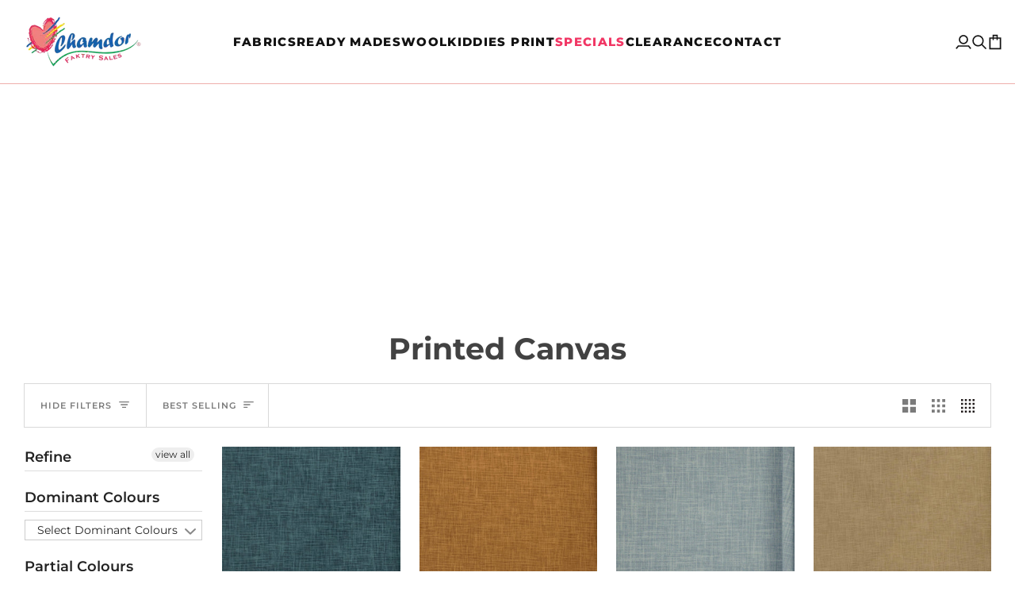

--- FILE ---
content_type: text/html; charset=utf-8
request_url: https://chamdor.com/collections/printed-canvas/canvas
body_size: 31710
content:
<!doctype html>




<html
  class="no-js"
  lang="en"
  
><head>
    <!-- Google tag (gtag.js) -->
    <script async src="https://www.googletagmanager.com/gtag/js?id=GT-T5MMVHS"></script>
    <script>
      window.dataLayer = window.dataLayer || [];
      function gtag() {
        dataLayer.push(arguments);
      }
      gtag('js', new Date());

      gtag('config', 'GT-T5MMVHS');
    </script>
    <meta charset="utf-8">
    <meta http-equiv="X-UA-Compatible" content="IE=edge,chrome=1">
    <meta name="viewport" content="width=device-width,initial-scale=1,viewport-fit=cover">
    <meta name="theme-color" content="#EEAFAC"><link rel="canonical" href="https://chamdor.com/collections/printed-canvas/canvas"><!-- ======================= Pipeline Theme V7.5.0 ========================= -->

    <!-- Preloading ================================================================== -->

    <link rel="preconnect" href="https://fonts.shopify.com" crossorigin>
    <link rel="preload" href="//chamdor.com/cdn/fonts/montserrat/montserrat_n4.81949fa0ac9fd2021e16436151e8eaa539321637.woff2" as="font" type="font/woff2" crossorigin>
    <link rel="preload" href="//chamdor.com/cdn/fonts/montserrat/montserrat_n7.3c434e22befd5c18a6b4afadb1e3d77c128c7939.woff2" as="font" type="font/woff2" crossorigin>
    <link rel="preload" href="//chamdor.com/cdn/fonts/montserrat/montserrat_n5.07ef3781d9c78c8b93c98419da7ad4fbeebb6635.woff2" as="font" type="font/woff2" crossorigin>

    <!-- Title and description ================================================ --><link rel="shortcut icon" href="//chamdor.com/cdn/shop/files/Chamdor_Logo_32x32.png?v=1656249763" type="image/png">
    <title>
      

    Printed Canvas
&ndash; Tagged &quot;canvas&quot;
&ndash; Chamdor Faktry Sales

    </title><!-- /snippets/social-meta-tags.liquid --><meta property="og:site_name" content="Chamdor Faktry Sales">
<meta property="og:url" content="https://chamdor.com/collections/printed-canvas/canvas">
<meta property="og:title" content="Printed Canvas">
<meta property="og:type" content="website">
<meta property="og:description" content="Buy material online or shop in-store for the widest range of fabrics, sheeting, haberdashery, wool, foam, curtains, carpets, upholstery tools &amp; much more.

Chamdor Faktry Sales is based in South Africa and are Africa’s Largest Fabric Warehouse. We have physical stores in: Krugersdorp, Edenvale, Northriding &amp; Newcastle."><meta property="og:image" content="http://chamdor.com/cdn/shop/collections/Printed_UP_Mock_Up.png?v=1758541898">
    <meta property="og:image:secure_url" content="https://chamdor.com/cdn/shop/collections/Printed_UP_Mock_Up.png?v=1758541898">
    <meta property="og:image:width" content="1024">
    <meta property="og:image:height" content="1024">


<meta name="twitter:site" content="@">
<meta name="twitter:card" content="summary_large_image">
<meta name="twitter:title" content="Printed Canvas">
<meta name="twitter:description" content="Buy material online or shop in-store for the widest range of fabrics, sheeting, haberdashery, wool, foam, curtains, carpets, upholstery tools &amp; much more.

Chamdor Faktry Sales is based in South Africa and are Africa’s Largest Fabric Warehouse. We have physical stores in: Krugersdorp, Edenvale, Northriding &amp; Newcastle."><!-- CSS ================================================================== -->

    <link href="//chamdor.com/cdn/shop/t/111/assets/font-settings.css?v=40292995035010626701762282651" rel="stylesheet" type="text/css" media="all" />

    <!-- /snippets/css-variables.liquid -->


<style data-shopify>

:root {
/* ================ Layout Variables ================ */






--LAYOUT-WIDTH: 2000px;
--LAYOUT-GUTTER: 24px;
--LAYOUT-GUTTER-OFFSET: -24px;
--NAV-GUTTER: 15px;
--LAYOUT-OUTER: 30px;

/* ================ Product video ================ */

--COLOR-VIDEO-BG: #f2f2f2;


/* ================ Color Variables ================ */

/* === Backgrounds ===*/
--COLOR-BG: #ffffff;
--COLOR-BG-ACCENT: #f7f5f4;

/* === Text colors ===*/
--COLOR-TEXT-DARK: #1f1919;
--COLOR-TEXT: #424242;
--COLOR-TEXT-LIGHT: #7b7b7b;

/* === Bright color ===*/
--COLOR-PRIMARY: #F13664;
--COLOR-PRIMARY-HOVER: #da0036;
--COLOR-PRIMARY-FADE: rgba(241, 54, 100, 0.05);
--COLOR-PRIMARY-FADE-HOVER: rgba(241, 54, 100, 0.1);--COLOR-PRIMARY-OPPOSITE: #ffffff;

/* === Secondary/link Color ===*/
--COLOR-SECONDARY: #EEAFAC;
--COLOR-SECONDARY-HOVER: #ef655f;
--COLOR-SECONDARY-FADE: rgba(238, 175, 172, 0.05);
--COLOR-SECONDARY-FADE-HOVER: rgba(238, 175, 172, 0.1);--COLOR-SECONDARY-OPPOSITE: #000000;

/* === Shades of grey ===*/
--COLOR-A5:  rgba(66, 66, 66, 0.05);
--COLOR-A10: rgba(66, 66, 66, 0.1);
--COLOR-A20: rgba(66, 66, 66, 0.2);
--COLOR-A35: rgba(66, 66, 66, 0.35);
--COLOR-A50: rgba(66, 66, 66, 0.5);
--COLOR-A80: rgba(66, 66, 66, 0.8);
--COLOR-A90: rgba(66, 66, 66, 0.9);
--COLOR-A95: rgba(66, 66, 66, 0.95);


/* ================ Inverted Color Variables ================ */

--INVERSE-BG: #6B6F81;
--INVERSE-BG-ACCENT: #1d1d1d;

/* === Text colors ===*/
--INVERSE-TEXT-DARK: #ffffff;
--INVERSE-TEXT: #ffffff;
--INVERSE-TEXT-LIGHT: #d3d4d9;

/* === Bright color ===*/
--INVERSE-PRIMARY: #F13664;
--INVERSE-PRIMARY-HOVER: #da0036;
--INVERSE-PRIMARY-FADE: rgba(241, 54, 100, 0.05);
--INVERSE-PRIMARY-FADE-HOVER: rgba(241, 54, 100, 0.1);--INVERSE-PRIMARY-OPPOSITE: #ffffff;


/* === Second Color ===*/
--INVERSE-SECONDARY: #EEAFAC;
--INVERSE-SECONDARY-HOVER: #ef655f;
--INVERSE-SECONDARY-FADE: rgba(238, 175, 172, 0.05);
--INVERSE-SECONDARY-FADE-HOVER: rgba(238, 175, 172, 0.1);--INVERSE-SECONDARY-OPPOSITE: #000000;


/* === Shades of grey ===*/
--INVERSE-A5:  rgba(255, 255, 255, 0.05);
--INVERSE-A10: rgba(255, 255, 255, 0.1);
--INVERSE-A20: rgba(255, 255, 255, 0.2);
--INVERSE-A35: rgba(255, 255, 255, 0.3);
--INVERSE-A80: rgba(255, 255, 255, 0.8);
--INVERSE-A90: rgba(255, 255, 255, 0.9);
--INVERSE-A95: rgba(255, 255, 255, 0.95);


/* ================ Bright Color Variables ================ */

--BRIGHT-BG: #F13664;
--BRIGHT-BG-ACCENT: #EEAFAC;

/* === Text colors ===*/
--BRIGHT-TEXT-DARK: #ffffff;
--BRIGHT-TEXT: #ffffff;
--BRIGHT-TEXT-LIGHT: #fbc3d1;

/* === Bright color ===*/
--BRIGHT-PRIMARY: #ff763d;
--BRIGHT-PRIMARY-HOVER: #f04600;
--BRIGHT-PRIMARY-FADE: rgba(255, 118, 61, 0.05);
--BRIGHT-PRIMARY-FADE-HOVER: rgba(255, 118, 61, 0.1);--BRIGHT-PRIMARY-OPPOSITE: #000000;


/* === Second Color ===*/
--BRIGHT-SECONDARY: #3d5aff;
--BRIGHT-SECONDARY-HOVER: #0024f0;
--BRIGHT-SECONDARY-FADE: rgba(61, 90, 255, 0.05);
--BRIGHT-SECONDARY-FADE-HOVER: rgba(61, 90, 255, 0.1);--BRIGHT-SECONDARY-OPPOSITE: #ffffff;


/* === Shades of grey ===*/
--BRIGHT-A5:  rgba(255, 255, 255, 0.05);
--BRIGHT-A10: rgba(255, 255, 255, 0.1);
--BRIGHT-A20: rgba(255, 255, 255, 0.2);
--BRIGHT-A35: rgba(255, 255, 255, 0.3);
--BRIGHT-A80: rgba(255, 255, 255, 0.8);
--BRIGHT-A90: rgba(255, 255, 255, 0.9);
--BRIGHT-A95: rgba(255, 255, 255, 0.95);


/* === Account Bar ===*/
--COLOR-ANNOUNCEMENT-BG: #f7f5f4;
--COLOR-ANNOUNCEMENT-TEXT: #424242;

/* === Nav and dropdown link background ===*/
--COLOR-NAV: #ffffff;
--COLOR-NAV-TEXT: #121212;
--COLOR-NAV-TEXT-DARK: #000000;
--COLOR-NAV-TEXT-LIGHT: #595959;
--COLOR-NAV-BORDER: #EEAFAC;
--COLOR-NAV-A10: rgba(18, 18, 18, 0.1);
--COLOR-NAV-A50: rgba(18, 18, 18, 0.5);
--COLOR-HIGHLIGHT-LINK: #ff0000;

/* === Site Footer ===*/
--COLOR-FOOTER-BG: #000000;
--COLOR-FOOTER-TEXT: #ffffff;
--COLOR-FOOTER-A5: rgba(255, 255, 255, 0.05);
--COLOR-FOOTER-A15: rgba(255, 255, 255, 0.15);
--COLOR-FOOTER-A90: rgba(255, 255, 255, 0.9);

/* === Sub-Footer ===*/
--COLOR-SUB-FOOTER-BG: #ffffff;
--COLOR-SUB-FOOTER-TEXT: #6B6F81;
--COLOR-SUB-FOOTER-A5: rgba(107, 111, 129, 0.05);
--COLOR-SUB-FOOTER-A15: rgba(107, 111, 129, 0.15);
--COLOR-SUB-FOOTER-A90: rgba(107, 111, 129, 0.9);

/* === Products ===*/
--PRODUCT-GRID-ASPECT-RATIO: 100%;

/* === Product badges ===*/
--COLOR-BADGE: #ffffff;
--COLOR-BADGE-TEXT: #424242;
--COLOR-BADGE-TEXT-DARK: #1f1919;
--COLOR-BADGE-TEXT-HOVER: #686868;
--COLOR-BADGE-HAIRLINE: #f6f6f6;

/* === Product item slider ===*/--COLOR-PRODUCT-SLIDER: #ffffff;--COLOR-PRODUCT-SLIDER-OPPOSITE: rgba(13, 13, 13, 0.06);/* === disabled form colors ===*/
--COLOR-DISABLED-BG: #ececec;
--COLOR-DISABLED-TEXT: #bdbdbd;

--INVERSE-DISABLED-BG: #7a7d8e;
--INVERSE-DISABLED-TEXT: #9fa1ad;


/* === Tailwind RGBA Palette ===*/
--RGB-CANVAS: 255 255 255;
--RGB-CONTENT: 66 66 66;
--RGB-PRIMARY: 241 54 100;
--RGB-SECONDARY: 238 175 172;

--RGB-DARK-CANVAS: 107 111 129;
--RGB-DARK-CONTENT: 255 255 255;
--RGB-DARK-PRIMARY: 241 54 100;
--RGB-DARK-SECONDARY: 238 175 172;

--RGB-BRIGHT-CANVAS: 241 54 100;
--RGB-BRIGHT-CONTENT: 255 255 255;
--RGB-BRIGHT-PRIMARY: 255 118 61;
--RGB-BRIGHT-SECONDARY: 61 90 255;

--RGB-PRIMARY-CONTRAST: 255 255 255;
--RGB-SECONDARY-CONTRAST: 0 0 0;

--RGB-DARK-PRIMARY-CONTRAST: 255 255 255;
--RGB-DARK-SECONDARY-CONTRAST: 0 0 0;

--RGB-BRIGHT-PRIMARY-CONTRAST: 0 0 0;
--RGB-BRIGHT-SECONDARY-CONTRAST: 255 255 255;


/* === Button Radius === */
--BUTTON-RADIUS: 2px;


/* === Icon Stroke Width === */
--ICON-STROKE-WIDTH: 2px;


/* ================ Typography ================ */

--FONT-STACK-BODY: Montserrat, sans-serif;
--FONT-STYLE-BODY: normal;
--FONT-WEIGHT-BODY: 400;
--FONT-WEIGHT-BODY-BOLD: 500;
--FONT-ADJUST-BODY: 1.0;

  --FONT-BODY-TRANSFORM: none;
  --FONT-BODY-LETTER-SPACING: normal;


--FONT-STACK-HEADING: Montserrat, sans-serif;
--FONT-STYLE-HEADING: normal;
--FONT-WEIGHT-HEADING: 700;
--FONT-WEIGHT-HEADING-BOLD: 800;
--FONT-ADJUST-HEADING: 1.0;

  --FONT-HEADING-TRANSFORM: none;
  --FONT-HEADING-LETTER-SPACING: normal;


--FONT-STACK-ACCENT: Montserrat, sans-serif;
--FONT-STYLE-ACCENT: normal;
--FONT-WEIGHT-ACCENT: 500;
--FONT-WEIGHT-ACCENT-BOLD: 600;
--FONT-ADJUST-ACCENT: 0.95;

  --FONT-ACCENT-TRANSFORM: uppercase;
  --FONT-ACCENT-LETTER-SPACING: 0.09em;

--TYPE-STACK-NAV: Montserrat, sans-serif;
--TYPE-STYLE-NAV: normal;
--TYPE-ADJUST-NAV: 1.0;
--TYPE-WEIGHT-NAV: 800;

  --FONT-NAV-TRANSFORM: uppercase;
  --FONT-NAV-LETTER-SPACING: 0.09em;

--TYPE-STACK-BUTTON: Montserrat, sans-serif;
--TYPE-STYLE-BUTTON: normal;
--TYPE-ADJUST-BUTTON: 0.95;
--TYPE-WEIGHT-BUTTON: 600;

  --FONT-BUTTON-TRANSFORM: uppercase;
  --FONT-BUTTON-LETTER-SPACING: 0.09em;

--TYPE-STACK-KICKER: Montserrat, sans-serif;
--TYPE-STYLE-KICKER: normal;
--TYPE-ADJUST-KICKER: 0.95;
--TYPE-WEIGHT-KICKER: 600;

  --FONT-KICKER-TRANSFORM: uppercase;
  --FONT-KICKER-LETTER-SPACING: 0.09em;



--ICO-SELECT: url('//chamdor.com/cdn/shop/t/111/assets/ico-select.svg?v=105630531306855977101761812583');


/* ================ Photo correction ================ */
--PHOTO-CORRECTION: 100%;



}


/* ================ Typography ================ */
/* ================ type-scale.com ============ */

/* 1.16 base 11.5 */
:root {
  --font-1: 10px;
  --font-2: 11px;
  --font-3: 13px;
  --font-4: 15px;
  --font-5: 17px;
  --font-6: 20px;
  --font-7: 24px;
  --font-8: 27px;
  --font-9: 32px;
  --font-10:37px;
  --font-11:43px;
  --font-12:49px;
  --font-13:57px;
  --font-14:67px;
  --font-15:77px;
}

/* 1.175 base 11.5 */
@media only screen and (min-width: 480px) and (max-width: 1099px) {
  :root {
  --font-1: 10px;
  --font-2: 11.5px;
  --font-3: 13.5px;
  --font-4: 16px;
  --font-5: 19px;
  --font-6: 22px;
  --font-7: 26px;
  --font-8: 30px;
  --font-9: 36px;
  --font-10:42px;
  --font-11:49px;
  --font-12:58px;
  --font-13:68px;
  --font-14:80px;
  --font-15:94px;
  }
}

 /* 1.22 base 11.5 */
 @media only screen and (min-width: 1100px) {
  :root {
  --font-1: 10px;
  --font-2: 11.5px;
  --font-3: 14px;
  --font-4: 17px;
  --font-5: 21px;
  --font-6: 25px;
  --font-7: 31px;
  --font-8: 38px;
  --font-9: 46px;
  --font-10:56px;
  --font-11:68px;
  --font-12:83px;
  --font-13:102px;
  --font-14:124px;
  --font-15:151px;
  }
}


</style>


    <link href="//chamdor.com/cdn/shop/t/111/assets/theme.css?v=136312711601444347071761812583" rel="stylesheet" type="text/css" media="all" />

    <script>
    document.documentElement.className = document.documentElement.className.replace('no-js', 'js');

    
      document.documentElement.classList.add('aos-initialized');let root = '/';
    if (root[root.length - 1] !== '/') {
      root = `${root}/`;
    }
    var theme = {
      routes: {
        root_url: root,
        cart: '/cart',
        cart_add_url: '/cart/add',
        product_recommendations_url: '/recommendations/products',
        account_addresses_url: '/account/addresses',
        predictive_search_url: '/search/suggest'
      },
      state: {
        cartOpen: null,
      },
      sizes: {
        small: 480,
        medium: 768,
        large: 1100,
        widescreen: 1400
      },
      assets: {
        photoswipe: '//chamdor.com/cdn/shop/t/111/assets/photoswipe.js?v=169308975333299535361761812583',
        smoothscroll: '//chamdor.com/cdn/shop/t/111/assets/smoothscroll.js?v=37906625415260927261761812583',
        swatches: '//chamdor.com/cdn/shop/t/111/assets/swatches.json?v=158395026418322710421761812583',
        noImage: '//chamdor.com/cdn/shopifycloud/storefront/assets/no-image-2048-a2addb12.gif',
        
        
        base: '//chamdor.com/cdn/shop/t/111/assets/'
        
      },
      strings: {
        swatchesKey: "Color, Colour",
        addToCart: "Add to Cart",
        estimateShipping: "Estimate shipping",
        noShippingAvailable: "We do not ship to this destination.",
        free: "Free",
        from: "From",
        preOrder: "Pre-order",
        soldOut: "Sold Out",
        sale: "Sale",
        subscription: "Subscription",
        unavailable: "Unavailable",
        unitPrice: "Unit price",
        unitPriceSeparator: "per",
        stockout: "All available stock is in cart",
        products: "Products",
        pages: "Pages",
        collections: "Collections",
        resultsFor: "Results for",
        noResultsFor: "No results for",
        articles: "Articles",
        successMessage: "Link copied to clipboard",
      },
      settings: {
        badge_sale_type: "percentage",
        animate_hover: true,
        animate_scroll: true,
        show_locale_desktop: null,
        show_locale_mobile: null,
        show_currency_desktop: null,
        show_currency_mobile: null,
        currency_select_type: "country",
        currency_code_enable: false,
        cycle_images_hover_delay: 1.5
      },
      info: {
        name: 'pipeline'
      },
      version: '7.5.0',
      moneyFormat: "R {{amount}}",
      shopCurrency: "ZAR",
      currencyCode: "ZAR"
    }
    let windowInnerHeight = window.innerHeight;
    document.documentElement.style.setProperty('--full-screen', `${windowInnerHeight}px`);
    document.documentElement.style.setProperty('--three-quarters', `${windowInnerHeight * 0.75}px`);
    document.documentElement.style.setProperty('--two-thirds', `${windowInnerHeight * 0.66}px`);
    document.documentElement.style.setProperty('--one-half', `${windowInnerHeight * 0.5}px`);
    document.documentElement.style.setProperty('--one-third', `${windowInnerHeight * 0.33}px`);
    document.documentElement.style.setProperty('--one-fifth', `${windowInnerHeight * 0.2}px`);

    window.isRTL = document.documentElement.getAttribute('dir') === 'rtl';
    </script><!-- Theme Javascript ============================================================== -->
    <script src="//chamdor.com/cdn/shop/t/111/assets/vendor.js?v=69555399850987115801761812583" defer="defer"></script>
    <script src="//chamdor.com/cdn/shop/t/111/assets/theme.js?v=131873485775236814911761812583" defer="defer"></script>

    <script>
      (function () {
        function onPageShowEvents() {
          if ('requestIdleCallback' in window) {
            requestIdleCallback(initCartEvent, { timeout: 500 });
          } else {
            initCartEvent();
          }
          function initCartEvent() {
            window
              .fetch(window.theme.routes.cart + '.js')
              .then((response) => {
                if (!response.ok) {
                  throw { status: response.statusText };
                }
                return response.json();
              })
              .then((response) => {
                document.dispatchEvent(
                  new CustomEvent('theme:cart:change', {
                    detail: {
                      cart: response,
                    },
                    bubbles: true,
                  })
                );
                return response;
              })
              .catch((e) => {
                console.error(e);
              });
          }
        }
        window.onpageshow = onPageShowEvents;
      })();
    </script>

    <script type="text/javascript">
      if (window.MSInputMethodContext && document.documentMode) {
        var scripts = document.getElementsByTagName('script')[0];
        var polyfill = document.createElement('script');
        polyfill.defer = true;
        polyfill.src = "//chamdor.com/cdn/shop/t/111/assets/ie11.js?v=144489047535103983231761812583";

        scripts.parentNode.insertBefore(polyfill, scripts);
      }
    </script>

    <!-- Shopify app scripts =========================================================== -->
    <script>window.performance && window.performance.mark && window.performance.mark('shopify.content_for_header.start');</script><meta name="google-site-verification" content="TZ66jLjWH6g_J5ELXlTyIdqMUFeBDGkA7rvI6k4XzuQ">
<meta name="google-site-verification" content="_ERzJreZXbItxlTSsjLKV7WrqRSM2uvCKFv9iXBIzvU">
<meta id="shopify-digital-wallet" name="shopify-digital-wallet" content="/9366306894/digital_wallets/dialog">
<link rel="alternate" type="application/atom+xml" title="Feed" href="/collections/printed-canvas/canvas.atom" />
<link rel="alternate" type="application/json+oembed" href="https://chamdor.com/collections/printed-canvas/canvas.oembed">
<script async="async" src="/checkouts/internal/preloads.js?locale=en-ZA"></script>
<script id="shopify-features" type="application/json">{"accessToken":"ec86a3197dd838eb91ac15631cfeee48","betas":["rich-media-storefront-analytics"],"domain":"chamdor.com","predictiveSearch":true,"shopId":9366306894,"locale":"en"}</script>
<script>var Shopify = Shopify || {};
Shopify.shop = "chamdor-faktry-sales.myshopify.com";
Shopify.locale = "en";
Shopify.currency = {"active":"ZAR","rate":"1.0"};
Shopify.country = "ZA";
Shopify.theme = {"name":"Post Black Friday","id":153006964964,"schema_name":"Pipeline","schema_version":"7.5.0","theme_store_id":null,"role":"main"};
Shopify.theme.handle = "null";
Shopify.theme.style = {"id":null,"handle":null};
Shopify.cdnHost = "chamdor.com/cdn";
Shopify.routes = Shopify.routes || {};
Shopify.routes.root = "/";</script>
<script type="module">!function(o){(o.Shopify=o.Shopify||{}).modules=!0}(window);</script>
<script>!function(o){function n(){var o=[];function n(){o.push(Array.prototype.slice.apply(arguments))}return n.q=o,n}var t=o.Shopify=o.Shopify||{};t.loadFeatures=n(),t.autoloadFeatures=n()}(window);</script>
<script id="shop-js-analytics" type="application/json">{"pageType":"collection"}</script>
<script defer="defer" async type="module" src="//chamdor.com/cdn/shopifycloud/shop-js/modules/v2/client.init-shop-cart-sync_BT-GjEfc.en.esm.js"></script>
<script defer="defer" async type="module" src="//chamdor.com/cdn/shopifycloud/shop-js/modules/v2/chunk.common_D58fp_Oc.esm.js"></script>
<script defer="defer" async type="module" src="//chamdor.com/cdn/shopifycloud/shop-js/modules/v2/chunk.modal_xMitdFEc.esm.js"></script>
<script type="module">
  await import("//chamdor.com/cdn/shopifycloud/shop-js/modules/v2/client.init-shop-cart-sync_BT-GjEfc.en.esm.js");
await import("//chamdor.com/cdn/shopifycloud/shop-js/modules/v2/chunk.common_D58fp_Oc.esm.js");
await import("//chamdor.com/cdn/shopifycloud/shop-js/modules/v2/chunk.modal_xMitdFEc.esm.js");

  window.Shopify.SignInWithShop?.initShopCartSync?.({"fedCMEnabled":true,"windoidEnabled":true});

</script>
<script>(function() {
  var isLoaded = false;
  function asyncLoad() {
    if (isLoaded) return;
    isLoaded = true;
    var urls = ["https:\/\/apps.synctrack.io\/cta-buttons\/\/cta-group-button.js?v=1652243842\u0026shop=chamdor-faktry-sales.myshopify.com"];
    for (var i = 0; i < urls.length; i++) {
      var s = document.createElement('script');
      s.type = 'text/javascript';
      s.async = true;
      s.src = urls[i];
      var x = document.getElementsByTagName('script')[0];
      x.parentNode.insertBefore(s, x);
    }
  };
  if(window.attachEvent) {
    window.attachEvent('onload', asyncLoad);
  } else {
    window.addEventListener('load', asyncLoad, false);
  }
})();</script>
<script id="__st">var __st={"a":9366306894,"offset":7200,"reqid":"43faf0d4-9c27-4ee4-a251-6c573cc28635-1769207573","pageurl":"chamdor.com\/collections\/printed-canvas\/canvas","u":"c1eab52d6523","p":"collection","rtyp":"collection","rid":416450609380};</script>
<script>window.ShopifyPaypalV4VisibilityTracking = true;</script>
<script id="captcha-bootstrap">!function(){'use strict';const t='contact',e='account',n='new_comment',o=[[t,t],['blogs',n],['comments',n],[t,'customer']],c=[[e,'customer_login'],[e,'guest_login'],[e,'recover_customer_password'],[e,'create_customer']],r=t=>t.map((([t,e])=>`form[action*='/${t}']:not([data-nocaptcha='true']) input[name='form_type'][value='${e}']`)).join(','),a=t=>()=>t?[...document.querySelectorAll(t)].map((t=>t.form)):[];function s(){const t=[...o],e=r(t);return a(e)}const i='password',u='form_key',d=['recaptcha-v3-token','g-recaptcha-response','h-captcha-response',i],f=()=>{try{return window.sessionStorage}catch{return}},m='__shopify_v',_=t=>t.elements[u];function p(t,e,n=!1){try{const o=window.sessionStorage,c=JSON.parse(o.getItem(e)),{data:r}=function(t){const{data:e,action:n}=t;return t[m]||n?{data:e,action:n}:{data:t,action:n}}(c);for(const[e,n]of Object.entries(r))t.elements[e]&&(t.elements[e].value=n);n&&o.removeItem(e)}catch(o){console.error('form repopulation failed',{error:o})}}const l='form_type',E='cptcha';function T(t){t.dataset[E]=!0}const w=window,h=w.document,L='Shopify',v='ce_forms',y='captcha';let A=!1;((t,e)=>{const n=(g='f06e6c50-85a8-45c8-87d0-21a2b65856fe',I='https://cdn.shopify.com/shopifycloud/storefront-forms-hcaptcha/ce_storefront_forms_captcha_hcaptcha.v1.5.2.iife.js',D={infoText:'Protected by hCaptcha',privacyText:'Privacy',termsText:'Terms'},(t,e,n)=>{const o=w[L][v],c=o.bindForm;if(c)return c(t,g,e,D).then(n);var r;o.q.push([[t,g,e,D],n]),r=I,A||(h.body.append(Object.assign(h.createElement('script'),{id:'captcha-provider',async:!0,src:r})),A=!0)});var g,I,D;w[L]=w[L]||{},w[L][v]=w[L][v]||{},w[L][v].q=[],w[L][y]=w[L][y]||{},w[L][y].protect=function(t,e){n(t,void 0,e),T(t)},Object.freeze(w[L][y]),function(t,e,n,w,h,L){const[v,y,A,g]=function(t,e,n){const i=e?o:[],u=t?c:[],d=[...i,...u],f=r(d),m=r(i),_=r(d.filter((([t,e])=>n.includes(e))));return[a(f),a(m),a(_),s()]}(w,h,L),I=t=>{const e=t.target;return e instanceof HTMLFormElement?e:e&&e.form},D=t=>v().includes(t);t.addEventListener('submit',(t=>{const e=I(t);if(!e)return;const n=D(e)&&!e.dataset.hcaptchaBound&&!e.dataset.recaptchaBound,o=_(e),c=g().includes(e)&&(!o||!o.value);(n||c)&&t.preventDefault(),c&&!n&&(function(t){try{if(!f())return;!function(t){const e=f();if(!e)return;const n=_(t);if(!n)return;const o=n.value;o&&e.removeItem(o)}(t);const e=Array.from(Array(32),(()=>Math.random().toString(36)[2])).join('');!function(t,e){_(t)||t.append(Object.assign(document.createElement('input'),{type:'hidden',name:u})),t.elements[u].value=e}(t,e),function(t,e){const n=f();if(!n)return;const o=[...t.querySelectorAll(`input[type='${i}']`)].map((({name:t})=>t)),c=[...d,...o],r={};for(const[a,s]of new FormData(t).entries())c.includes(a)||(r[a]=s);n.setItem(e,JSON.stringify({[m]:1,action:t.action,data:r}))}(t,e)}catch(e){console.error('failed to persist form',e)}}(e),e.submit())}));const S=(t,e)=>{t&&!t.dataset[E]&&(n(t,e.some((e=>e===t))),T(t))};for(const o of['focusin','change'])t.addEventListener(o,(t=>{const e=I(t);D(e)&&S(e,y())}));const B=e.get('form_key'),M=e.get(l),P=B&&M;t.addEventListener('DOMContentLoaded',(()=>{const t=y();if(P)for(const e of t)e.elements[l].value===M&&p(e,B);[...new Set([...A(),...v().filter((t=>'true'===t.dataset.shopifyCaptcha))])].forEach((e=>S(e,t)))}))}(h,new URLSearchParams(w.location.search),n,t,e,['guest_login'])})(!0,!0)}();</script>
<script integrity="sha256-4kQ18oKyAcykRKYeNunJcIwy7WH5gtpwJnB7kiuLZ1E=" data-source-attribution="shopify.loadfeatures" defer="defer" src="//chamdor.com/cdn/shopifycloud/storefront/assets/storefront/load_feature-a0a9edcb.js" crossorigin="anonymous"></script>
<script data-source-attribution="shopify.dynamic_checkout.dynamic.init">var Shopify=Shopify||{};Shopify.PaymentButton=Shopify.PaymentButton||{isStorefrontPortableWallets:!0,init:function(){window.Shopify.PaymentButton.init=function(){};var t=document.createElement("script");t.src="https://chamdor.com/cdn/shopifycloud/portable-wallets/latest/portable-wallets.en.js",t.type="module",document.head.appendChild(t)}};
</script>
<script data-source-attribution="shopify.dynamic_checkout.buyer_consent">
  function portableWalletsHideBuyerConsent(e){var t=document.getElementById("shopify-buyer-consent"),n=document.getElementById("shopify-subscription-policy-button");t&&n&&(t.classList.add("hidden"),t.setAttribute("aria-hidden","true"),n.removeEventListener("click",e))}function portableWalletsShowBuyerConsent(e){var t=document.getElementById("shopify-buyer-consent"),n=document.getElementById("shopify-subscription-policy-button");t&&n&&(t.classList.remove("hidden"),t.removeAttribute("aria-hidden"),n.addEventListener("click",e))}window.Shopify?.PaymentButton&&(window.Shopify.PaymentButton.hideBuyerConsent=portableWalletsHideBuyerConsent,window.Shopify.PaymentButton.showBuyerConsent=portableWalletsShowBuyerConsent);
</script>
<script data-source-attribution="shopify.dynamic_checkout.cart.bootstrap">document.addEventListener("DOMContentLoaded",(function(){function t(){return document.querySelector("shopify-accelerated-checkout-cart, shopify-accelerated-checkout")}if(t())Shopify.PaymentButton.init();else{new MutationObserver((function(e,n){t()&&(Shopify.PaymentButton.init(),n.disconnect())})).observe(document.body,{childList:!0,subtree:!0})}}));
</script>

<script>window.performance && window.performance.mark && window.performance.mark('shopify.content_for_header.end');</script>
    <link href="//chamdor.com/cdn/shop/t/111/assets/filter-menu.css?v=62438182298692628911761908205" rel="stylesheet" type="text/css" media="all" />
<script src="//chamdor.com/cdn/shop/t/111/assets/filter-menu.js?v=178566624769549102821761812583" type="text/javascript"></script>



    <script
      defer
      src="https://cdnjs.cloudflare.com/ajax/libs/jquery/3.3.1/jquery.min.js"
      integrity="sha256-FgpCb/KJQlLNfOu91ta32o/NMZxltwRo8QtmkMRdAu8="
      crossorigin="anonymous"
    ></script>
    <!-- Google tag (gtag.js) -->
    <script async src="https://www.googletagmanager.com/gtag/js?id=AW-17045927846"></script>
    <script>
      window.dataLayer = window.dataLayer || [];
      function gtag() {
        dataLayer.push(arguments);
      }
      gtag('js', new Date());

      gtag('config', 'AW-17045927846');
    </script>
  <!-- BEGIN app block: shopify://apps/navi-menu-builder/blocks/app-embed/723b0c57-cf35-4406-ba93-95040b25b37c -->

<!----Navi+ embeded (Block )------------------------------------------------------------>

  

<script>
  (window._navi_setting ||= []).push({
    shop: "chamdor-faktry-sales.myshopify.com",
    embed_id: "",
    
    env: "shopify"
  });
</script>
<script src="https://live-r2.naviplus.app/start.js?v=217" async></script>
<script src="https://flov.b-cdn.net/start.js?v=217" async></script>

<!----Navi+ embeded (Block )------------------------------------------------------------>


















<!-- END app block --><script src="https://cdn.shopify.com/extensions/019b93c1-bc14-7200-9724-fabc47201519/my-app-115/assets/sdk.js" type="text/javascript" defer="defer"></script>
<link href="https://cdn.shopify.com/extensions/019b93c1-bc14-7200-9724-fabc47201519/my-app-115/assets/sdk.css" rel="stylesheet" type="text/css" media="all">
<link href="https://monorail-edge.shopifysvc.com" rel="dns-prefetch">
<script>(function(){if ("sendBeacon" in navigator && "performance" in window) {try {var session_token_from_headers = performance.getEntriesByType('navigation')[0].serverTiming.find(x => x.name == '_s').description;} catch {var session_token_from_headers = undefined;}var session_cookie_matches = document.cookie.match(/_shopify_s=([^;]*)/);var session_token_from_cookie = session_cookie_matches && session_cookie_matches.length === 2 ? session_cookie_matches[1] : "";var session_token = session_token_from_headers || session_token_from_cookie || "";function handle_abandonment_event(e) {var entries = performance.getEntries().filter(function(entry) {return /monorail-edge.shopifysvc.com/.test(entry.name);});if (!window.abandonment_tracked && entries.length === 0) {window.abandonment_tracked = true;var currentMs = Date.now();var navigation_start = performance.timing.navigationStart;var payload = {shop_id: 9366306894,url: window.location.href,navigation_start,duration: currentMs - navigation_start,session_token,page_type: "collection"};window.navigator.sendBeacon("https://monorail-edge.shopifysvc.com/v1/produce", JSON.stringify({schema_id: "online_store_buyer_site_abandonment/1.1",payload: payload,metadata: {event_created_at_ms: currentMs,event_sent_at_ms: currentMs}}));}}window.addEventListener('pagehide', handle_abandonment_event);}}());</script>
<script id="web-pixels-manager-setup">(function e(e,d,r,n,o){if(void 0===o&&(o={}),!Boolean(null===(a=null===(i=window.Shopify)||void 0===i?void 0:i.analytics)||void 0===a?void 0:a.replayQueue)){var i,a;window.Shopify=window.Shopify||{};var t=window.Shopify;t.analytics=t.analytics||{};var s=t.analytics;s.replayQueue=[],s.publish=function(e,d,r){return s.replayQueue.push([e,d,r]),!0};try{self.performance.mark("wpm:start")}catch(e){}var l=function(){var e={modern:/Edge?\/(1{2}[4-9]|1[2-9]\d|[2-9]\d{2}|\d{4,})\.\d+(\.\d+|)|Firefox\/(1{2}[4-9]|1[2-9]\d|[2-9]\d{2}|\d{4,})\.\d+(\.\d+|)|Chrom(ium|e)\/(9{2}|\d{3,})\.\d+(\.\d+|)|(Maci|X1{2}).+ Version\/(15\.\d+|(1[6-9]|[2-9]\d|\d{3,})\.\d+)([,.]\d+|)( \(\w+\)|)( Mobile\/\w+|) Safari\/|Chrome.+OPR\/(9{2}|\d{3,})\.\d+\.\d+|(CPU[ +]OS|iPhone[ +]OS|CPU[ +]iPhone|CPU IPhone OS|CPU iPad OS)[ +]+(15[._]\d+|(1[6-9]|[2-9]\d|\d{3,})[._]\d+)([._]\d+|)|Android:?[ /-](13[3-9]|1[4-9]\d|[2-9]\d{2}|\d{4,})(\.\d+|)(\.\d+|)|Android.+Firefox\/(13[5-9]|1[4-9]\d|[2-9]\d{2}|\d{4,})\.\d+(\.\d+|)|Android.+Chrom(ium|e)\/(13[3-9]|1[4-9]\d|[2-9]\d{2}|\d{4,})\.\d+(\.\d+|)|SamsungBrowser\/([2-9]\d|\d{3,})\.\d+/,legacy:/Edge?\/(1[6-9]|[2-9]\d|\d{3,})\.\d+(\.\d+|)|Firefox\/(5[4-9]|[6-9]\d|\d{3,})\.\d+(\.\d+|)|Chrom(ium|e)\/(5[1-9]|[6-9]\d|\d{3,})\.\d+(\.\d+|)([\d.]+$|.*Safari\/(?![\d.]+ Edge\/[\d.]+$))|(Maci|X1{2}).+ Version\/(10\.\d+|(1[1-9]|[2-9]\d|\d{3,})\.\d+)([,.]\d+|)( \(\w+\)|)( Mobile\/\w+|) Safari\/|Chrome.+OPR\/(3[89]|[4-9]\d|\d{3,})\.\d+\.\d+|(CPU[ +]OS|iPhone[ +]OS|CPU[ +]iPhone|CPU IPhone OS|CPU iPad OS)[ +]+(10[._]\d+|(1[1-9]|[2-9]\d|\d{3,})[._]\d+)([._]\d+|)|Android:?[ /-](13[3-9]|1[4-9]\d|[2-9]\d{2}|\d{4,})(\.\d+|)(\.\d+|)|Mobile Safari.+OPR\/([89]\d|\d{3,})\.\d+\.\d+|Android.+Firefox\/(13[5-9]|1[4-9]\d|[2-9]\d{2}|\d{4,})\.\d+(\.\d+|)|Android.+Chrom(ium|e)\/(13[3-9]|1[4-9]\d|[2-9]\d{2}|\d{4,})\.\d+(\.\d+|)|Android.+(UC? ?Browser|UCWEB|U3)[ /]?(15\.([5-9]|\d{2,})|(1[6-9]|[2-9]\d|\d{3,})\.\d+)\.\d+|SamsungBrowser\/(5\.\d+|([6-9]|\d{2,})\.\d+)|Android.+MQ{2}Browser\/(14(\.(9|\d{2,})|)|(1[5-9]|[2-9]\d|\d{3,})(\.\d+|))(\.\d+|)|K[Aa][Ii]OS\/(3\.\d+|([4-9]|\d{2,})\.\d+)(\.\d+|)/},d=e.modern,r=e.legacy,n=navigator.userAgent;return n.match(d)?"modern":n.match(r)?"legacy":"unknown"}(),u="modern"===l?"modern":"legacy",c=(null!=n?n:{modern:"",legacy:""})[u],f=function(e){return[e.baseUrl,"/wpm","/b",e.hashVersion,"modern"===e.buildTarget?"m":"l",".js"].join("")}({baseUrl:d,hashVersion:r,buildTarget:u}),m=function(e){var d=e.version,r=e.bundleTarget,n=e.surface,o=e.pageUrl,i=e.monorailEndpoint;return{emit:function(e){var a=e.status,t=e.errorMsg,s=(new Date).getTime(),l=JSON.stringify({metadata:{event_sent_at_ms:s},events:[{schema_id:"web_pixels_manager_load/3.1",payload:{version:d,bundle_target:r,page_url:o,status:a,surface:n,error_msg:t},metadata:{event_created_at_ms:s}}]});if(!i)return console&&console.warn&&console.warn("[Web Pixels Manager] No Monorail endpoint provided, skipping logging."),!1;try{return self.navigator.sendBeacon.bind(self.navigator)(i,l)}catch(e){}var u=new XMLHttpRequest;try{return u.open("POST",i,!0),u.setRequestHeader("Content-Type","text/plain"),u.send(l),!0}catch(e){return console&&console.warn&&console.warn("[Web Pixels Manager] Got an unhandled error while logging to Monorail."),!1}}}}({version:r,bundleTarget:l,surface:e.surface,pageUrl:self.location.href,monorailEndpoint:e.monorailEndpoint});try{o.browserTarget=l,function(e){var d=e.src,r=e.async,n=void 0===r||r,o=e.onload,i=e.onerror,a=e.sri,t=e.scriptDataAttributes,s=void 0===t?{}:t,l=document.createElement("script"),u=document.querySelector("head"),c=document.querySelector("body");if(l.async=n,l.src=d,a&&(l.integrity=a,l.crossOrigin="anonymous"),s)for(var f in s)if(Object.prototype.hasOwnProperty.call(s,f))try{l.dataset[f]=s[f]}catch(e){}if(o&&l.addEventListener("load",o),i&&l.addEventListener("error",i),u)u.appendChild(l);else{if(!c)throw new Error("Did not find a head or body element to append the script");c.appendChild(l)}}({src:f,async:!0,onload:function(){if(!function(){var e,d;return Boolean(null===(d=null===(e=window.Shopify)||void 0===e?void 0:e.analytics)||void 0===d?void 0:d.initialized)}()){var d=window.webPixelsManager.init(e)||void 0;if(d){var r=window.Shopify.analytics;r.replayQueue.forEach((function(e){var r=e[0],n=e[1],o=e[2];d.publishCustomEvent(r,n,o)})),r.replayQueue=[],r.publish=d.publishCustomEvent,r.visitor=d.visitor,r.initialized=!0}}},onerror:function(){return m.emit({status:"failed",errorMsg:"".concat(f," has failed to load")})},sri:function(e){var d=/^sha384-[A-Za-z0-9+/=]+$/;return"string"==typeof e&&d.test(e)}(c)?c:"",scriptDataAttributes:o}),m.emit({status:"loading"})}catch(e){m.emit({status:"failed",errorMsg:(null==e?void 0:e.message)||"Unknown error"})}}})({shopId: 9366306894,storefrontBaseUrl: "https://chamdor.com",extensionsBaseUrl: "https://extensions.shopifycdn.com/cdn/shopifycloud/web-pixels-manager",monorailEndpoint: "https://monorail-edge.shopifysvc.com/unstable/produce_batch",surface: "storefront-renderer",enabledBetaFlags: ["2dca8a86"],webPixelsConfigList: [{"id":"1467252964","configuration":"{\"config\":\"{\\\"google_tag_ids\\\":[\\\"GT-T5MMVHS\\\",\\\"AW-17045927846\\\",\\\"GT-MBLWPWV4\\\"],\\\"target_country\\\":\\\"ZA\\\",\\\"gtag_events\\\":[{\\\"type\\\":\\\"search\\\",\\\"action_label\\\":[\\\"G-HTCHH437VM\\\",\\\"AW-17045927846\\\/se2gCOvX8qkbEKbvkMA_\\\",\\\"MC-6LWY8GV2CK\\\"]},{\\\"type\\\":\\\"begin_checkout\\\",\\\"action_label\\\":[\\\"G-HTCHH437VM\\\",\\\"AW-17045927846\\\/VXjlCOfW8qkbEKbvkMA_\\\",\\\"MC-6LWY8GV2CK\\\"]},{\\\"type\\\":\\\"view_item\\\",\\\"action_label\\\":[\\\"G-HTCHH437VM\\\",\\\"AW-17045927846\\\/fWQ8COjX8qkbEKbvkMA_\\\",\\\"MC-MJ2QGHTDMV\\\",\\\"MC-6LWY8GV2CK\\\"]},{\\\"type\\\":\\\"purchase\\\",\\\"action_label\\\":[\\\"G-HTCHH437VM\\\",\\\"AW-17045927846\\\/ugbzCKjW8qkbEKbvkMA_\\\",\\\"MC-MJ2QGHTDMV\\\",\\\"MC-6LWY8GV2CK\\\"]},{\\\"type\\\":\\\"page_view\\\",\\\"action_label\\\":[\\\"G-HTCHH437VM\\\",\\\"AW-17045927846\\\/bvEsCO3W8qkbEKbvkMA_\\\",\\\"MC-MJ2QGHTDMV\\\",\\\"MC-6LWY8GV2CK\\\"]},{\\\"type\\\":\\\"add_payment_info\\\",\\\"action_label\\\":[\\\"G-HTCHH437VM\\\",\\\"AW-17045927846\\\/VHqiCO7X8qkbEKbvkMA_\\\",\\\"MC-6LWY8GV2CK\\\"]},{\\\"type\\\":\\\"add_to_cart\\\",\\\"action_label\\\":[\\\"G-HTCHH437VM\\\",\\\"AW-17045927846\\\/YRY_COrW8qkbEKbvkMA_\\\",\\\"MC-6LWY8GV2CK\\\"]}],\\\"enable_monitoring_mode\\\":false}\"}","eventPayloadVersion":"v1","runtimeContext":"OPEN","scriptVersion":"b2a88bafab3e21179ed38636efcd8a93","type":"APP","apiClientId":1780363,"privacyPurposes":[],"dataSharingAdjustments":{"protectedCustomerApprovalScopes":["read_customer_address","read_customer_email","read_customer_name","read_customer_personal_data","read_customer_phone"]}},{"id":"161186020","configuration":"{\"pixel_id\":\"2637574739816330\",\"pixel_type\":\"facebook_pixel\",\"metaapp_system_user_token\":\"-\"}","eventPayloadVersion":"v1","runtimeContext":"OPEN","scriptVersion":"ca16bc87fe92b6042fbaa3acc2fbdaa6","type":"APP","apiClientId":2329312,"privacyPurposes":["ANALYTICS","MARKETING","SALE_OF_DATA"],"dataSharingAdjustments":{"protectedCustomerApprovalScopes":["read_customer_address","read_customer_email","read_customer_name","read_customer_personal_data","read_customer_phone"]}},{"id":"shopify-app-pixel","configuration":"{}","eventPayloadVersion":"v1","runtimeContext":"STRICT","scriptVersion":"0450","apiClientId":"shopify-pixel","type":"APP","privacyPurposes":["ANALYTICS","MARKETING"]},{"id":"shopify-custom-pixel","eventPayloadVersion":"v1","runtimeContext":"LAX","scriptVersion":"0450","apiClientId":"shopify-pixel","type":"CUSTOM","privacyPurposes":["ANALYTICS","MARKETING"]}],isMerchantRequest: false,initData: {"shop":{"name":"Chamdor Faktry Sales","paymentSettings":{"currencyCode":"ZAR"},"myshopifyDomain":"chamdor-faktry-sales.myshopify.com","countryCode":"ZA","storefrontUrl":"https:\/\/chamdor.com"},"customer":null,"cart":null,"checkout":null,"productVariants":[],"purchasingCompany":null},},"https://chamdor.com/cdn","fcfee988w5aeb613cpc8e4bc33m6693e112",{"modern":"","legacy":""},{"shopId":"9366306894","storefrontBaseUrl":"https:\/\/chamdor.com","extensionBaseUrl":"https:\/\/extensions.shopifycdn.com\/cdn\/shopifycloud\/web-pixels-manager","surface":"storefront-renderer","enabledBetaFlags":"[\"2dca8a86\"]","isMerchantRequest":"false","hashVersion":"fcfee988w5aeb613cpc8e4bc33m6693e112","publish":"custom","events":"[[\"page_viewed\",{}],[\"collection_viewed\",{\"collection\":{\"id\":\"416450609380\",\"title\":\"Printed Canvas\",\"productVariants\":[{\"price\":{\"amount\":139.95,\"currencyCode\":\"ZAR\"},\"product\":{\"title\":\"184cm Printed Duck Canvas Upholstery UP688-3\",\"vendor\":\"UP688\",\"id\":\"8045548798180\",\"untranslatedTitle\":\"184cm Printed Duck Canvas Upholstery UP688-3\",\"url\":\"\/products\/184cm-printed-duck-canvas-upholstery-up688-3\",\"type\":\"Upholstery fabric\"},\"id\":\"44222109581540\",\"image\":{\"src\":\"\/\/chamdor.com\/cdn\/shop\/files\/UP688-3.jpg?v=1697461500\"},\"sku\":\"UP688-3\",\"title\":\"UP688-3\",\"untranslatedTitle\":\"UP688-3\"},{\"price\":{\"amount\":139.95,\"currencyCode\":\"ZAR\"},\"product\":{\"title\":\"184cm Printed Duck Canvas Upholstery UP688-5\",\"vendor\":\"UP688\",\"id\":\"7996022096100\",\"untranslatedTitle\":\"184cm Printed Duck Canvas Upholstery UP688-5\",\"url\":\"\/products\/184cm-printed-duck-canvas-up688-5\",\"type\":\"Upholstery fabric\"},\"id\":\"43995796111588\",\"image\":{\"src\":\"\/\/chamdor.com\/cdn\/shop\/files\/UP688-5.jpg?v=1687444995\"},\"sku\":\"UP688-5\",\"title\":\"UP688-5\",\"untranslatedTitle\":\"UP688-5\"},{\"price\":{\"amount\":139.95,\"currencyCode\":\"ZAR\"},\"product\":{\"title\":\"184cm Printed Duck Canvas Upholstery UP688-4\",\"vendor\":\"UP688\",\"id\":\"7996021375204\",\"untranslatedTitle\":\"184cm Printed Duck Canvas Upholstery UP688-4\",\"url\":\"\/products\/184cm-printed-duck-canvas-up688-3\",\"type\":\"Upholstery fabric\"},\"id\":\"43995793555684\",\"image\":{\"src\":\"\/\/chamdor.com\/cdn\/shop\/files\/UP688-4.jpg?v=1687444930\"},\"sku\":\"UP688-4\",\"title\":\"UP688-4\",\"untranslatedTitle\":\"UP688-4\"},{\"price\":{\"amount\":139.95,\"currencyCode\":\"ZAR\"},\"product\":{\"title\":\"184cm Printed Duck Canvas Upholstery UP688-1\",\"vendor\":\"UP688\",\"id\":\"7996020850916\",\"untranslatedTitle\":\"184cm Printed Duck Canvas Upholstery UP688-1\",\"url\":\"\/products\/184cm-printed-duck-canvas-up688-1\",\"type\":\"Upholstery fabric\"},\"id\":\"43995792605412\",\"image\":{\"src\":\"\/\/chamdor.com\/cdn\/shop\/files\/UP688-1_9a2d25d4-6c93-4529-a817-f7e01ff8dc22.jpg?v=1687444744\"},\"sku\":\"UP688-1\",\"title\":\"UP688-1\",\"untranslatedTitle\":\"UP688-1\"},{\"price\":{\"amount\":139.95,\"currencyCode\":\"ZAR\"},\"product\":{\"title\":\"185cm Printed Duck Canvas Upholstery UP691-1\",\"vendor\":\"UP691\",\"id\":\"7996604514532\",\"untranslatedTitle\":\"185cm Printed Duck Canvas Upholstery UP691-1\",\"url\":\"\/products\/185cm-printed-duck-canvas-up691-1-printed\",\"type\":\"Upholstery fabric\"},\"id\":\"43997692166372\",\"image\":{\"src\":\"\/\/chamdor.com\/cdn\/shop\/files\/UP691-1.jpg?v=1693638128\"},\"sku\":\"UP691-1\",\"title\":\"UP691-1\",\"untranslatedTitle\":\"UP691-1\"},{\"price\":{\"amount\":139.95,\"currencyCode\":\"ZAR\"},\"product\":{\"title\":\"185cm Printed Upholstery Canvas UP690-2\",\"vendor\":\"UP690\",\"id\":\"7995899281636\",\"untranslatedTitle\":\"185cm Printed Upholstery Canvas UP690-2\",\"url\":\"\/products\/185cm-printed-canvas-up690-2\",\"type\":\"Upholstery fabric\"},\"id\":\"43995539505380\",\"image\":{\"src\":\"\/\/chamdor.com\/cdn\/shop\/files\/UP690-2.jpg?v=1687435225\"},\"sku\":\"UP690-2\",\"title\":\"UP690-2\",\"untranslatedTitle\":\"UP690-2\"},{\"price\":{\"amount\":139.95,\"currencyCode\":\"ZAR\"},\"product\":{\"title\":\"185cm Printed Duck Canvas Upholstery UP691-2\",\"vendor\":\"UP691\",\"id\":\"7996604907748\",\"untranslatedTitle\":\"185cm Printed Duck Canvas Upholstery UP691-2\",\"url\":\"\/products\/185cm-printed-duck-canvas-up691-2\",\"type\":\"Upholstery fabric\"},\"id\":\"43997692854500\",\"image\":{\"src\":\"\/\/chamdor.com\/cdn\/shop\/files\/UP691-2.jpg?v=1693638225\"},\"sku\":\"UP691-2\",\"title\":\"UP691-2\",\"untranslatedTitle\":\"UP691-2\"},{\"price\":{\"amount\":139.95,\"currencyCode\":\"ZAR\"},\"product\":{\"title\":\"185cm Printed Upholstery Canvas UP690-3\",\"vendor\":\"UP690\",\"id\":\"7995900330212\",\"untranslatedTitle\":\"185cm Printed Upholstery Canvas UP690-3\",\"url\":\"\/products\/185cm-printed-canvas-up690-3\",\"type\":\"Upholstery fabric\"},\"id\":\"43995540586724\",\"image\":{\"src\":\"\/\/chamdor.com\/cdn\/shop\/files\/UP690-3.jpg?v=1687435262\"},\"sku\":\"UP690-3\",\"title\":\"UP690-3\",\"untranslatedTitle\":\"UP690-3\"}]}}]]"});</script><script>
  window.ShopifyAnalytics = window.ShopifyAnalytics || {};
  window.ShopifyAnalytics.meta = window.ShopifyAnalytics.meta || {};
  window.ShopifyAnalytics.meta.currency = 'ZAR';
  var meta = {"products":[{"id":8045548798180,"gid":"gid:\/\/shopify\/Product\/8045548798180","vendor":"UP688","type":"Upholstery fabric","handle":"184cm-printed-duck-canvas-upholstery-up688-3","variants":[{"id":44222109581540,"price":13995,"name":"184cm Printed Duck Canvas Upholstery UP688-3 - UP688-3","public_title":"UP688-3","sku":"UP688-3"}],"remote":false},{"id":7996022096100,"gid":"gid:\/\/shopify\/Product\/7996022096100","vendor":"UP688","type":"Upholstery fabric","handle":"184cm-printed-duck-canvas-up688-5","variants":[{"id":43995796111588,"price":13995,"name":"184cm Printed Duck Canvas Upholstery UP688-5 - UP688-5","public_title":"UP688-5","sku":"UP688-5"}],"remote":false},{"id":7996021375204,"gid":"gid:\/\/shopify\/Product\/7996021375204","vendor":"UP688","type":"Upholstery fabric","handle":"184cm-printed-duck-canvas-up688-3","variants":[{"id":43995793555684,"price":13995,"name":"184cm Printed Duck Canvas Upholstery UP688-4 - UP688-4","public_title":"UP688-4","sku":"UP688-4"}],"remote":false},{"id":7996020850916,"gid":"gid:\/\/shopify\/Product\/7996020850916","vendor":"UP688","type":"Upholstery fabric","handle":"184cm-printed-duck-canvas-up688-1","variants":[{"id":43995792605412,"price":13995,"name":"184cm Printed Duck Canvas Upholstery UP688-1 - UP688-1","public_title":"UP688-1","sku":"UP688-1"}],"remote":false},{"id":7996604514532,"gid":"gid:\/\/shopify\/Product\/7996604514532","vendor":"UP691","type":"Upholstery fabric","handle":"185cm-printed-duck-canvas-up691-1-printed","variants":[{"id":43997692166372,"price":13995,"name":"185cm Printed Duck Canvas Upholstery UP691-1 - UP691-1","public_title":"UP691-1","sku":"UP691-1"}],"remote":false},{"id":7995899281636,"gid":"gid:\/\/shopify\/Product\/7995899281636","vendor":"UP690","type":"Upholstery fabric","handle":"185cm-printed-canvas-up690-2","variants":[{"id":43995539505380,"price":13995,"name":"185cm Printed Upholstery Canvas UP690-2 - UP690-2","public_title":"UP690-2","sku":"UP690-2"}],"remote":false},{"id":7996604907748,"gid":"gid:\/\/shopify\/Product\/7996604907748","vendor":"UP691","type":"Upholstery fabric","handle":"185cm-printed-duck-canvas-up691-2","variants":[{"id":43997692854500,"price":13995,"name":"185cm Printed Duck Canvas Upholstery UP691-2 - UP691-2","public_title":"UP691-2","sku":"UP691-2"}],"remote":false},{"id":7995900330212,"gid":"gid:\/\/shopify\/Product\/7995900330212","vendor":"UP690","type":"Upholstery fabric","handle":"185cm-printed-canvas-up690-3","variants":[{"id":43995540586724,"price":13995,"name":"185cm Printed Upholstery Canvas UP690-3 - UP690-3","public_title":"UP690-3","sku":"UP690-3"}],"remote":false}],"page":{"pageType":"collection","resourceType":"collection","resourceId":416450609380,"requestId":"43faf0d4-9c27-4ee4-a251-6c573cc28635-1769207573"}};
  for (var attr in meta) {
    window.ShopifyAnalytics.meta[attr] = meta[attr];
  }
</script>
<script class="analytics">
  (function () {
    var customDocumentWrite = function(content) {
      var jquery = null;

      if (window.jQuery) {
        jquery = window.jQuery;
      } else if (window.Checkout && window.Checkout.$) {
        jquery = window.Checkout.$;
      }

      if (jquery) {
        jquery('body').append(content);
      }
    };

    var hasLoggedConversion = function(token) {
      if (token) {
        return document.cookie.indexOf('loggedConversion=' + token) !== -1;
      }
      return false;
    }

    var setCookieIfConversion = function(token) {
      if (token) {
        var twoMonthsFromNow = new Date(Date.now());
        twoMonthsFromNow.setMonth(twoMonthsFromNow.getMonth() + 2);

        document.cookie = 'loggedConversion=' + token + '; expires=' + twoMonthsFromNow;
      }
    }

    var trekkie = window.ShopifyAnalytics.lib = window.trekkie = window.trekkie || [];
    if (trekkie.integrations) {
      return;
    }
    trekkie.methods = [
      'identify',
      'page',
      'ready',
      'track',
      'trackForm',
      'trackLink'
    ];
    trekkie.factory = function(method) {
      return function() {
        var args = Array.prototype.slice.call(arguments);
        args.unshift(method);
        trekkie.push(args);
        return trekkie;
      };
    };
    for (var i = 0; i < trekkie.methods.length; i++) {
      var key = trekkie.methods[i];
      trekkie[key] = trekkie.factory(key);
    }
    trekkie.load = function(config) {
      trekkie.config = config || {};
      trekkie.config.initialDocumentCookie = document.cookie;
      var first = document.getElementsByTagName('script')[0];
      var script = document.createElement('script');
      script.type = 'text/javascript';
      script.onerror = function(e) {
        var scriptFallback = document.createElement('script');
        scriptFallback.type = 'text/javascript';
        scriptFallback.onerror = function(error) {
                var Monorail = {
      produce: function produce(monorailDomain, schemaId, payload) {
        var currentMs = new Date().getTime();
        var event = {
          schema_id: schemaId,
          payload: payload,
          metadata: {
            event_created_at_ms: currentMs,
            event_sent_at_ms: currentMs
          }
        };
        return Monorail.sendRequest("https://" + monorailDomain + "/v1/produce", JSON.stringify(event));
      },
      sendRequest: function sendRequest(endpointUrl, payload) {
        // Try the sendBeacon API
        if (window && window.navigator && typeof window.navigator.sendBeacon === 'function' && typeof window.Blob === 'function' && !Monorail.isIos12()) {
          var blobData = new window.Blob([payload], {
            type: 'text/plain'
          });

          if (window.navigator.sendBeacon(endpointUrl, blobData)) {
            return true;
          } // sendBeacon was not successful

        } // XHR beacon

        var xhr = new XMLHttpRequest();

        try {
          xhr.open('POST', endpointUrl);
          xhr.setRequestHeader('Content-Type', 'text/plain');
          xhr.send(payload);
        } catch (e) {
          console.log(e);
        }

        return false;
      },
      isIos12: function isIos12() {
        return window.navigator.userAgent.lastIndexOf('iPhone; CPU iPhone OS 12_') !== -1 || window.navigator.userAgent.lastIndexOf('iPad; CPU OS 12_') !== -1;
      }
    };
    Monorail.produce('monorail-edge.shopifysvc.com',
      'trekkie_storefront_load_errors/1.1',
      {shop_id: 9366306894,
      theme_id: 153006964964,
      app_name: "storefront",
      context_url: window.location.href,
      source_url: "//chamdor.com/cdn/s/trekkie.storefront.8d95595f799fbf7e1d32231b9a28fd43b70c67d3.min.js"});

        };
        scriptFallback.async = true;
        scriptFallback.src = '//chamdor.com/cdn/s/trekkie.storefront.8d95595f799fbf7e1d32231b9a28fd43b70c67d3.min.js';
        first.parentNode.insertBefore(scriptFallback, first);
      };
      script.async = true;
      script.src = '//chamdor.com/cdn/s/trekkie.storefront.8d95595f799fbf7e1d32231b9a28fd43b70c67d3.min.js';
      first.parentNode.insertBefore(script, first);
    };
    trekkie.load(
      {"Trekkie":{"appName":"storefront","development":false,"defaultAttributes":{"shopId":9366306894,"isMerchantRequest":null,"themeId":153006964964,"themeCityHash":"11612323181497373560","contentLanguage":"en","currency":"ZAR","eventMetadataId":"bf80014d-f1fd-45c1-8d6c-918cb3e0dbf6"},"isServerSideCookieWritingEnabled":true,"monorailRegion":"shop_domain","enabledBetaFlags":["65f19447"]},"Session Attribution":{},"S2S":{"facebookCapiEnabled":true,"source":"trekkie-storefront-renderer","apiClientId":580111}}
    );

    var loaded = false;
    trekkie.ready(function() {
      if (loaded) return;
      loaded = true;

      window.ShopifyAnalytics.lib = window.trekkie;

      var originalDocumentWrite = document.write;
      document.write = customDocumentWrite;
      try { window.ShopifyAnalytics.merchantGoogleAnalytics.call(this); } catch(error) {};
      document.write = originalDocumentWrite;

      window.ShopifyAnalytics.lib.page(null,{"pageType":"collection","resourceType":"collection","resourceId":416450609380,"requestId":"43faf0d4-9c27-4ee4-a251-6c573cc28635-1769207573","shopifyEmitted":true});

      var match = window.location.pathname.match(/checkouts\/(.+)\/(thank_you|post_purchase)/)
      var token = match? match[1]: undefined;
      if (!hasLoggedConversion(token)) {
        setCookieIfConversion(token);
        window.ShopifyAnalytics.lib.track("Viewed Product Category",{"currency":"ZAR","category":"Collection: printed-canvas","collectionName":"printed-canvas","collectionId":416450609380,"nonInteraction":true},undefined,undefined,{"shopifyEmitted":true});
      }
    });


        var eventsListenerScript = document.createElement('script');
        eventsListenerScript.async = true;
        eventsListenerScript.src = "//chamdor.com/cdn/shopifycloud/storefront/assets/shop_events_listener-3da45d37.js";
        document.getElementsByTagName('head')[0].appendChild(eventsListenerScript);

})();</script>
  <script>
  if (!window.ga || (window.ga && typeof window.ga !== 'function')) {
    window.ga = function ga() {
      (window.ga.q = window.ga.q || []).push(arguments);
      if (window.Shopify && window.Shopify.analytics && typeof window.Shopify.analytics.publish === 'function') {
        window.Shopify.analytics.publish("ga_stub_called", {}, {sendTo: "google_osp_migration"});
      }
      console.error("Shopify's Google Analytics stub called with:", Array.from(arguments), "\nSee https://help.shopify.com/manual/promoting-marketing/pixels/pixel-migration#google for more information.");
    };
    if (window.Shopify && window.Shopify.analytics && typeof window.Shopify.analytics.publish === 'function') {
      window.Shopify.analytics.publish("ga_stub_initialized", {}, {sendTo: "google_osp_migration"});
    }
  }
</script>
<script
  defer
  src="https://chamdor.com/cdn/shopifycloud/perf-kit/shopify-perf-kit-3.0.4.min.js"
  data-application="storefront-renderer"
  data-shop-id="9366306894"
  data-render-region="gcp-us-central1"
  data-page-type="collection"
  data-theme-instance-id="153006964964"
  data-theme-name="Pipeline"
  data-theme-version="7.5.0"
  data-monorail-region="shop_domain"
  data-resource-timing-sampling-rate="10"
  data-shs="true"
  data-shs-beacon="true"
  data-shs-export-with-fetch="true"
  data-shs-logs-sample-rate="1"
  data-shs-beacon-endpoint="https://chamdor.com/api/collect"
></script>
</head>

  <body
    id="printed-canvas"
    class="template-collection "
  >
    <!-- Google Tag Manager (noscript) -->
    <noscript
      ><iframe
        src="https://www.googletagmanager.com/ns.html?id=GTM-W7G8S78C"
        height="0"
        width="0"
        style="display:none;visibility:hidden"
      ></iframe
    ></noscript>
    <!-- End Google Tag Manager (noscript) -->

    <a class="in-page-link visually-hidden skip-link" href="#MainContent">Skip to content</a>

    <!-- BEGIN sections: group-header -->
<div id="shopify-section-sections--20146040635620__header" class="shopify-section shopify-section-group-group-header"><!-- /sections/header.liquid --><style data-shopify>
  :root {
    --COLOR-NAV-TEXT-TRANSPARENT: #ffffff;
    --COLOR-HEADER-TRANSPARENT-GRADIENT: rgba(0, 0, 0, 0.2);
    --LOGO-PADDING: 15px;
    --menu-backfill-height: auto;
  }
</style>



















<div
  class="header__wrapper"
  data-header-wrapper
  style="--bar-opacity: 0; --bar-width: 0; --bar-left: 0;"
  data-header-transparent="false"
  data-underline-current="true"
  data-header-sticky="directional"
  data-header-style="menu_center"
  data-section-id="sections--20146040635620__header"
  data-section-type="header"
>
  <header class="theme__header" data-header-height>
    

    <div class="header__inner" 
  
data-header-cart-full="false"
>
      <div class="wrapper--full">
        <div class="header__mobile">
          
    <div class="header__mobile__left">
      <button class="header__mobile__button"
        data-drawer-toggle="hamburger"
        aria-label="Open menu"
        aria-haspopup="true"
        aria-expanded="false"
        aria-controls="header-menu">
        <svg xmlns="http://www.w3.org/2000/svg" aria-hidden="true" class="icon-theme icon-theme-stroke icon-set-mod-hamburger" viewBox="0 0 24 24"><g fill="none" fill-rule="evenodd" stroke-linecap="square" stroke-width="2"><path d="M16 6H3M23 12H3M11 18H3"/></g></svg>
      </button>
    </div>
    
<div class="header__logo header__logo--image">
    <a class="header__logo__link"
      href="/"
      style="--LOGO-WIDTH: 150px"
    >
      




        

        <img src="//chamdor.com/cdn/shop/files/chamdor-long-logo.png?v=1755680234&amp;width=150" alt="Chamdor Faktry Sales" width="150" height="75" loading="eager" class="logo__img logo__img--color" srcset="
          //chamdor.com/cdn/shop/files/chamdor-long-logo.png?v=1755680234&amp;width=300 2x,
          //chamdor.com/cdn/shop/files/chamdor-long-logo.png?v=1755680234&amp;width=450 3x,
          //chamdor.com/cdn/shop/files/chamdor-long-logo.png?v=1755680234&amp;width=150
        ">
      
      
    </a>
  </div>

    <div class="header__mobile__right">
      <!-- mobile cart -->
      <a class="header__mobile__button"
       data-drawer-toggle="drawer-cart"
        href="/cart">
        <svg xmlns="http://www.w3.org/2000/svg" aria-hidden="true" class="icon-theme icon-theme-stroke icon-set-mod-bag" viewBox="0 0 24 24"><path class="icon-cart-full" d="M7 11h10v8H7z"/><path d="M4 6h16v16H4z"/><path d="M9 9V2h6v7"/></svg>
        <span class="visually-hidden">Cart</span>
        
  <span class="header__cart__status">
    <span data-header-cart-price="0">
      R 0.00
    </span>
    <span data-header-cart-count="0">
      (0)
    </span>
    <span 
  
data-header-cart-full="false"
></span>
  </span>

      </a>
      <!-- mobile account --><a class="drawer__account" href="/account">
          <svg xmlns="http://www.w3.org/2000/svg" aria-hidden="true" class="icon-theme icon-theme-stroke icon-set-mod-user" viewBox="0 0 24 24"><path d="m1 22 3.3-4h15.4l3.3 4M17.996 8.242a6 6 0 1 1-12 0 6 6 0 0 1 12 0Z"/></svg>
          <span class="visually-hidden">My Account</span>
        </a><!-- mobile search icon -->
      
      <div class="header__desktop__button " >
        <a href="/search" class="navlink" data-popdown-toggle="search-popdown">
          
            <svg xmlns="http://www.w3.org/2000/svg" aria-hidden="true" class="icon-theme icon-theme-stroke icon-set-mod-search" viewBox="0 0 24 24"><path stroke-linecap="square" d="M10.1 17.7a7.6 7.6 0 1 0 0-15.2 7.6 7.6 0 0 0 0 15.2Zm11.4 3.8-5.7-5.7"/></svg>
            <span class="visually-hidden">Search</span>
          
        </a>
      </div>
    
    </div>

        </div>

        <div data-header-desktop class="header__desktop header__desktop--menu_center"><div data-takes-space class="header__desktop__bar__l">
<div class="header__logo header__logo--image">
    <a class="header__logo__link"
      href="/"
      style="--LOGO-WIDTH: 150px"
    >
      




        

        <img src="//chamdor.com/cdn/shop/files/chamdor-long-logo.png?v=1755680234&amp;width=150" alt="Chamdor Faktry Sales" width="150" height="75" loading="eager" class="logo__img logo__img--color" srcset="
          //chamdor.com/cdn/shop/files/chamdor-long-logo.png?v=1755680234&amp;width=300 2x,
          //chamdor.com/cdn/shop/files/chamdor-long-logo.png?v=1755680234&amp;width=450 3x,
          //chamdor.com/cdn/shop/files/chamdor-long-logo.png?v=1755680234&amp;width=150
        ">
      
      
    </a>
  </div>
</div>
              <div data-takes-space class="header__desktop__bar__c">
  <nav class="header__menu">
    <div class="header__menu__inner" data-text-items-wrapper>
      
        <!-- /snippets/nav-item.liquid -->

<div
  class="menu__item  parent"
  data-main-menu-text-item
  
    role="button"
    aria-haspopup="true"
    aria-expanded="false"
    data-hover-disclosure-toggle="dropdown-667e4841e1e785e80e06289ff2de5ad6"
    aria-controls="dropdown-667e4841e1e785e80e06289ff2de5ad6"
  
>
  <a
    href="#"
    data-top-link
    class="navlink navlink--toplevel"
  >
    <span class="navtext ">Fabrics</span>
  </a>
  
    <div
      class="header__dropdown"
      data-hover-disclosure
      id="dropdown-667e4841e1e785e80e06289ff2de5ad6"
    >
      <div class="header__dropdown__wrapper">
        <div class="header__dropdown__inner">
            
              
              <a
                href="/pages/dress"
                data-stagger
                class="navlink navlink--child"
              >
                <span class="navtext ">Dress</span>
              </a>
            
              
              <a
                href="/pages/bridal"
                data-stagger
                class="navlink navlink--child"
              >
                <span class="navtext ">Bridal</span>
              </a>
            
              
              <a
                href="/pages/curtaining-fabrics"
                data-stagger
                class="navlink navlink--child"
              >
                <span class="navtext ">Curtaining</span>
              </a>
            
              
              <a
                href="/pages/upholstery-fabrics"
                data-stagger
                class="navlink navlink--child"
              >
                <span class="navtext ">Upholstery</span>
              </a>
            
              
              <a
                href="/pages/outdoor-fabrics"
                data-stagger
                class="navlink navlink--child"
              >
                <span class="navtext ">Outdoor</span>
              </a>
            
              
              <a
                href="/pages/sheers-voile"
                data-stagger
                class="navlink navlink--child"
              >
                <span class="navtext ">Sheers &amp; Voile</span>
              </a>
            
              
              <a
                href="/pages/lace"
                data-stagger
                class="navlink navlink--child"
              >
                <span class="navtext ">Lace</span>
              </a>
            
              
              <a
                href="/pages/kiddies-print"
                data-stagger
                class="navlink navlink--child"
              >
                <span class="navtext ">Kiddies Print</span>
              </a>
            
              
              <a
                href="/pages/sheeting-fabrics"
                data-stagger
                class="navlink navlink--child"
              >
                <span class="navtext ">Sheeting</span>
              </a>
            
              
              <a
                href="/pages/tabling-fabrics"
                data-stagger
                class="navlink navlink--child"
              >
                <span class="navtext ">Tabling</span>
              </a>
            
              
              <a
                href="/pages/automotive-fabrics"
                data-stagger
                class="navlink navlink--child"
              >
                <span class="navtext ">Automotive</span>
              </a>
            
              
              <a
                href="/pages/winter"
                data-stagger
                class="navlink navlink--child"
              >
                <span class="navtext ">Winter</span>
              </a>
            
</div>
      </div>
    </div>
  
</div>

      
        <!-- /snippets/nav-item.liquid -->

<div
  class="menu__item  parent"
  data-main-menu-text-item
  
    role="button"
    aria-haspopup="true"
    aria-expanded="false"
    data-hover-disclosure-toggle="dropdown-fd900a3c561ddd6d3132bbdab9864c22"
    aria-controls="dropdown-fd900a3c561ddd6d3132bbdab9864c22"
  
>
  <a
    href="#"
    data-top-link
    class="navlink navlink--toplevel"
  >
    <span class="navtext ">Ready Mades</span>
  </a>
  
    <div
      class="header__dropdown"
      data-hover-disclosure
      id="dropdown-fd900a3c561ddd6d3132bbdab9864c22"
    >
      <div class="header__dropdown__wrapper">
        <div class="header__dropdown__inner">
            
              
              <a
                href="/pages/ready-made-curtains"
                data-stagger
                class="navlink navlink--child"
              >
                <span class="navtext ">Ready Made Curtains</span>
              </a>
            
              
              <a
                href="/pages/curtain-accessories"
                data-stagger
                class="navlink navlink--child"
              >
                <span class="navtext ">Curtain Accessories</span>
              </a>
            
              
              <a
                href="/pages/bedding"
                data-stagger
                class="navlink navlink--child"
              >
                <span class="navtext ">Bedding</span>
              </a>
            
              
              <a
                href="/pages/haberdashery"
                data-stagger
                class="navlink navlink--child"
              >
                <span class="navtext ">Haberdashery</span>
              </a>
            
              
              <a
                href="/pages/carpet"
                data-stagger
                class="navlink navlink--child"
              >
                <span class="navtext ">Carpets</span>
              </a>
            
              
              <a
                href="/pages/wool"
                data-stagger
                class="navlink navlink--child"
              >
                <span class="navtext ">Wool</span>
              </a>
            
              
              <a
                href="/collections/upholstery"
                data-stagger
                class="navlink navlink--child"
              >
                <span class="navtext ">Upholstery Tools</span>
              </a>
            
              
              <a
                href="/pages/scatter-cushions"
                data-stagger
                class="navlink navlink--child"
              >
                <span class="navtext ">Scatter cushions</span>
              </a>
            
              
              <a
                href="/pages/towels"
                data-stagger
                class="navlink navlink--child"
              >
                <span class="navtext ">Towels</span>
              </a>
            
              
              <a
                href="/pages/foam"
                data-stagger
                class="navlink navlink--child"
              >
                <span class="navtext ">Foam</span>
              </a>
            
              
              <a
                href="/collections/sewing-machine"
                data-stagger
                class="navlink navlink--child"
              >
                <span class="navtext ">Sewing Machines</span>
              </a>
            
</div>
      </div>
    </div>
  
</div>

      
        <!-- /snippets/nav-item.liquid -->

<div
  class="menu__item  child"
  data-main-menu-text-item
  
>
  <a
    href="/pages/wool"
    data-top-link
    class="navlink navlink--toplevel"
  >
    <span class="navtext ">Wool</span>
  </a>
  
</div>

      
        <!-- /snippets/nav-item.liquid -->

<div
  class="menu__item  child"
  data-main-menu-text-item
  
>
  <a
    href="/pages/kiddies-print"
    data-top-link
    class="navlink navlink--toplevel"
  >
    <span class="navtext ">Kiddies Print</span>
  </a>
  
</div>

      
        <!-- /snippets/nav-item.liquid -->

<div
  class="menu__item  child"
  data-main-menu-text-item
  
>
  <a
    href="/pages/specials"
    data-top-link
    class="navlink navlink--toplevel"
  >
    <span class="navtext sale-color">Specials</span>
  </a>
  
</div>

      
        <!-- /snippets/nav-item.liquid -->

<div
  class="menu__item  child"
  data-main-menu-text-item
  
>
  <a
    href="/pages/clearance"
    data-top-link
    class="navlink navlink--toplevel"
  >
    <span class="navtext ">Clearance</span>
  </a>
  
</div>

      
        <!-- /snippets/nav-item.liquid -->

<div
  class="menu__item  parent"
  data-main-menu-text-item
  
    role="button"
    aria-haspopup="true"
    aria-expanded="false"
    data-hover-disclosure-toggle="dropdown-1b988ff9a4f3bd8baeaa4856f0198549"
    aria-controls="dropdown-1b988ff9a4f3bd8baeaa4856f0198549"
  
>
  <a
    href="/pages/contact"
    data-top-link
    class="navlink navlink--toplevel"
  >
    <span class="navtext ">Contact</span>
  </a>
  
    <div
      class="header__dropdown"
      data-hover-disclosure
      id="dropdown-1b988ff9a4f3bd8baeaa4856f0198549"
    >
      <div class="header__dropdown__wrapper">
        <div class="header__dropdown__inner">
            
              
              <a
                href="/pages/branch-chamdor"
                data-stagger
                class="navlink navlink--child"
              >
                <span class="navtext ">Krugersdorp</span>
              </a>
            
              
              <a
                href="/pages/branch-edenvale"
                data-stagger
                class="navlink navlink--child"
              >
                <span class="navtext ">Edenvale</span>
              </a>
            
              
              <a
                href="/pages/branch-fourways"
                data-stagger
                class="navlink navlink--child"
              >
                <span class="navtext ">Northriding </span>
              </a>
            
              
              <a
                href="/pages/branch-newcastle"
                data-stagger
                class="navlink navlink--child"
              >
                <span class="navtext ">Newcastle</span>
              </a>
            
</div>
      </div>
    </div>
  
</div>

      
      <div class="hover__bar"></div>
      <div class="hover__bg"></div>
    </div>
  </nav>
</div>
              <div data-takes-space class="header__desktop__bar__r">
<div class="header__desktop__buttons header__desktop__buttons--icons" ><div class="header__desktop__button " >
        <a href="/account" class="navlink"><svg xmlns="http://www.w3.org/2000/svg" aria-hidden="true" class="icon-theme icon-theme-stroke icon-set-mod-user" viewBox="0 0 24 24"><path d="m1 22 3.3-4h15.4l3.3 4M17.996 8.242a6 6 0 1 1-12 0 6 6 0 0 1 12 0Z"/></svg>
            <span class="visually-hidden">My Account</span></a>
      </div>
    

    
      <div class="header__desktop__button " >
        <a href="/search" class="navlink" data-popdown-toggle="search-popdown">
          
            <svg xmlns="http://www.w3.org/2000/svg" aria-hidden="true" class="icon-theme icon-theme-stroke icon-set-mod-search" viewBox="0 0 24 24"><path stroke-linecap="square" d="M10.1 17.7a7.6 7.6 0 1 0 0-15.2 7.6 7.6 0 0 0 0 15.2Zm11.4 3.8-5.7-5.7"/></svg>
            <span class="visually-hidden">Search</span>
          
        </a>
      </div>
    
    
    <div class="header__desktop__button " >
      <a href="/cart"
        class="navlink navlink--cart"
        data-drawer-toggle="drawer-cart">
        
          <svg xmlns="http://www.w3.org/2000/svg" aria-hidden="true" class="icon-theme icon-theme-stroke icon-set-mod-bag" viewBox="0 0 24 24"><path class="icon-cart-full" d="M7 11h10v8H7z"/><path d="M4 6h16v16H4z"/><path d="M9 9V2h6v7"/></svg>
          <span class="visually-hidden">Cart</span>
          
  <span class="header__cart__status">
    <span data-header-cart-price="0">
      R 0.00
    </span>
    <span data-header-cart-count="0">
      (0)
    </span>
    <span 
  
data-header-cart-full="false"
></span>
  </span>

        
      </a>
    </div>

  </div>
</div></div>
      </div>
    </div>
  </header>
  
  <nav class="drawer header__drawer display-none"
    data-drawer="hamburger"
    aria-label="Main menu"
    id="header-menu">
    <div class="drawer__content">
      <div class="drawer__top">
        <div class="drawer__top__left">
          

          
        </div>

        <button class="drawer__button drawer__close"
          data-first-focus
          data-drawer-toggle="hamburger"
          aria-label="Close">
          <svg xmlns="http://www.w3.org/2000/svg" stroke-linecap="square" stroke-linejoin="arcs" aria-hidden="true" class="icon-theme icon-theme-stroke icon-core-x" viewBox="0 0 24 24"><path d="M18 6 6 18M6 6l12 12"/></svg>
        </button>
      </div>

      <div class="drawer__inner" data-drawer-scrolls>
        
          <div class="drawer__search" data-drawer-search>
            <!-- /snippets/search-predictive.liquid -->



<div data-search-popdown-wrap>
  <div id="search-drawer" class="search-drawer search__predictive" data-popdown-outer><predictive-search><form
        action="/search"
        method="get"
        role="search">

        <div class="item--loadbar" data-loading-indicator style="display: none;"></div>
        <div class="search__predictive__outer">
          <div class="wrapper">
            <div class="search__predictive__main">
              <div class="search__predictive__actions">
                <button class="search__predictive__button" type="submit">
                  <span class="visually-hidden">Search</span><svg xmlns="http://www.w3.org/2000/svg" aria-hidden="true" class="icon-theme icon-theme-stroke icon-set-mod-search" viewBox="0 0 24 24"><path stroke-linecap="square" d="M10.1 17.7a7.6 7.6 0 1 0 0-15.2 7.6 7.6 0 0 0 0 15.2Zm11.4 3.8-5.7-5.7"/></svg>
</button>

                <input type="search"
                  data-predictive-search-input="search-popdown-results"
                  name="q"
                  value=""
                  placeholder="Search..."
                  aria-label="Search our store"
                  aria-controls="predictive-search-results"
                >

                <div class="search__predictive__clear">
                  <button type="reset" class="search__predictive__close__inner search-reset is-hidden" aria-label="Reset">
                    <svg xmlns="http://www.w3.org/2000/svg" stroke-linecap="square" stroke-linejoin="arcs" aria-hidden="true" class="icon-theme icon-theme-stroke icon-core-x" viewBox="0 0 24 24"><path d="M18 6 6 18M6 6l12 12"/></svg>
Clear</button>
                </div>
              </div>

              <div class="search__predictive__close">
                <button type="button" class="search__predictive__close__inner" data-close-popdown aria-label="Close">
                  <svg xmlns="http://www.w3.org/2000/svg" stroke-linecap="square" stroke-linejoin="arcs" aria-hidden="true" class="icon-theme icon-theme-stroke icon-core-x" viewBox="0 0 24 24"><path d="M18 6 6 18M6 6l12 12"/></svg>
                </button>
              </div>
            </div>
          </div>
        </div><div class="header__search__results" tabindex="-1" data-predictive-search-results></div>

          <span class="predictive-search-status visually-hidden" role="status" aria-hidden="true" data-predictive-search-status></span></form></predictive-search></div>

  

  <script data-predictive-search-aria-template type="text/x-template">
    <div aria-live="polite">
      <p>
        
          {{@if(it.count)}}
            <span class="badge">{{ it.count }}</span>
          {{/if}}
          {{ it.title }} <em>{{ it.query }}</em>
        
      </p>
    </div>
  </script>

  <script data-predictive-search-title-template type="text/x-template">
    <div class="search__results__heading">
      
        <p>
          <span class="search__results__title">{{ it.title }}</span>
          <span class="badge">{{ it.count }}</span>
        </p>
      
    </div>
  </script>

  <script data-search-other-template type="text/x-template">
    
      {{@each(it) => object, index}}
        <div class="other__inline animates" style="animation-delay: {{ index | animationDelay }}ms;">
          <p class="other__inline__title">
            <a href="{{ object.url }}">{{ object.title | safe }}</a>
          </p>
        </div>
      {{/each}}
    
  </script>

  <script data-search-product-template type="text/x-template">
    
      {{@each(it) => object, index}}
        <a href="{{ object.url }}" class="product__inline animates" style="animation-delay: {{ index | animationDelay }}ms;">
          <div class="product__inline__image {{ @if (object.featured_image.width === null) }} product__inline__image--no-image {{ /if}}">
            {{ @if (object.featured_image.width !== null) }}
              <img class="img-aspect-ratio" width="{{object.featured_image.width}}" height="{{ object.featured_image.height }}" alt="{{ object.featured_image.alt }}" src="{{ object.thumb }}">
            {{ /if}}
          </div>
          <div>
            <p class="product__inline__title">
              {{ object.title | safe }}
            </p>
            <p class="product__inline__price">
              <span class="price {{ object.classes }}">
                {{ object.price | safe }}
              </span>
              {{@if(object.sold_out)}}
                <br /><em>{{ object.sold_out_translation }}</em>
              {{/if}}
              {{@if(object.on_sale)}}
                <span class="compare-at">
                  {{ object.compare_at_price | safe }}
                </span>
              {{/if}}
            </p>
          </div>
        </a>
      {{/each}}
    
  </script>

</div>

          </div>
        

        
<div class="drawer__menu" data-stagger-animation data-sliderule-pane="0">
          
            <!-- /snippets/nav-item-mobile.liquid --><div class="sliderule__wrapper"><button
      class="sliderow"
      data-animates="0"
      data-sliderule-open="sliderule-cbec8ce089a9bc8dd100d67ee34f19fe"
    >
      <span class="sliderow__title ">Fabrics</span>
      <span class="sliderule__chevron--right">
        <svg xmlns="http://www.w3.org/2000/svg" stroke-linecap="square" stroke-linejoin="arcs" aria-hidden="true" class="icon-theme icon-theme-stroke icon-core-chevron-right" viewBox="0 0 24 24"><path d="m9 18 6-6-6-6"/></svg>
        <span class="visually-hidden">Expand menu</span>
      </span>
    </button>

    <div
      class="mobile__menu__dropdown sliderule__panel"
      data-sliderule
      id="sliderule-cbec8ce089a9bc8dd100d67ee34f19fe"
    ><div
        class="sliderow sliderow__back"
        data-animates="1"
      >
        <button
          class="drawer__button"
          data-sliderule-close="sliderule-cbec8ce089a9bc8dd100d67ee34f19fe"
        >
          <span class="sliderule__chevron--left">
            <svg xmlns="http://www.w3.org/2000/svg" stroke-linecap="square" stroke-linejoin="arcs" aria-hidden="true" class="icon-theme icon-theme-stroke icon-core-chevron-left" viewBox="0 0 24 24"><path d="m15 18-6-6 6-6"/></svg>
            <span class="visually-hidden">Hide menu</span>
          </span>
        </button>
        <span class="sliderow__title " >Fabrics</span>
      </div><div class="sliderow__links" data-links>
        
          
          
          <!-- /snippets/nav-item-mobile.liquid --><div class="sliderule__wrapper">
    <div class="sliderow" data-animates="1">
      <a class="sliderow__title " href="/pages/dress">Dress</a>
    </div></div>

        
          
          
          <!-- /snippets/nav-item-mobile.liquid --><div class="sliderule__wrapper">
    <div class="sliderow" data-animates="1">
      <a class="sliderow__title " href="/pages/bridal">Bridal</a>
    </div></div>

        
          
          
          <!-- /snippets/nav-item-mobile.liquid --><div class="sliderule__wrapper">
    <div class="sliderow" data-animates="1">
      <a class="sliderow__title " href="/pages/curtaining-fabrics">Curtaining</a>
    </div></div>

        
          
          
          <!-- /snippets/nav-item-mobile.liquid --><div class="sliderule__wrapper">
    <div class="sliderow" data-animates="1">
      <a class="sliderow__title " href="/pages/upholstery-fabrics">Upholstery</a>
    </div></div>

        
          
          
          <!-- /snippets/nav-item-mobile.liquid --><div class="sliderule__wrapper">
    <div class="sliderow" data-animates="1">
      <a class="sliderow__title " href="/pages/outdoor-fabrics">Outdoor</a>
    </div></div>

        
          
          
          <!-- /snippets/nav-item-mobile.liquid --><div class="sliderule__wrapper">
    <div class="sliderow" data-animates="1">
      <a class="sliderow__title " href="/pages/sheers-voile">Sheers &amp; Voile</a>
    </div></div>

        
          
          
          <!-- /snippets/nav-item-mobile.liquid --><div class="sliderule__wrapper">
    <div class="sliderow" data-animates="1">
      <a class="sliderow__title " href="/pages/lace">Lace</a>
    </div></div>

        
          
          
          <!-- /snippets/nav-item-mobile.liquid --><div class="sliderule__wrapper">
    <div class="sliderow" data-animates="1">
      <a class="sliderow__title " href="/pages/kiddies-print">Kiddies Print</a>
    </div></div>

        
          
          
          <!-- /snippets/nav-item-mobile.liquid --><div class="sliderule__wrapper">
    <div class="sliderow" data-animates="1">
      <a class="sliderow__title " href="/pages/sheeting-fabrics">Sheeting</a>
    </div></div>

        
          
          
          <!-- /snippets/nav-item-mobile.liquid --><div class="sliderule__wrapper">
    <div class="sliderow" data-animates="1">
      <a class="sliderow__title " href="/pages/tabling-fabrics">Tabling</a>
    </div></div>

        
          
          
          <!-- /snippets/nav-item-mobile.liquid --><div class="sliderule__wrapper">
    <div class="sliderow" data-animates="1">
      <a class="sliderow__title " href="/pages/automotive-fabrics">Automotive</a>
    </div></div>

        
          
          
          <!-- /snippets/nav-item-mobile.liquid --><div class="sliderule__wrapper">
    <div class="sliderow" data-animates="1">
      <a class="sliderow__title " href="/pages/winter">Winter</a>
    </div></div>

        
      </div><div class="sliderule-grid blocks-0">
          
        </div></div></div>

            
          
            <!-- /snippets/nav-item-mobile.liquid --><div class="sliderule__wrapper"><button
      class="sliderow"
      data-animates="0"
      data-sliderule-open="sliderule-52005a497363d8ccbca9c93d25614d7b"
    >
      <span class="sliderow__title ">Ready Mades</span>
      <span class="sliderule__chevron--right">
        <svg xmlns="http://www.w3.org/2000/svg" stroke-linecap="square" stroke-linejoin="arcs" aria-hidden="true" class="icon-theme icon-theme-stroke icon-core-chevron-right" viewBox="0 0 24 24"><path d="m9 18 6-6-6-6"/></svg>
        <span class="visually-hidden">Expand menu</span>
      </span>
    </button>

    <div
      class="mobile__menu__dropdown sliderule__panel"
      data-sliderule
      id="sliderule-52005a497363d8ccbca9c93d25614d7b"
    ><div
        class="sliderow sliderow__back"
        data-animates="1"
      >
        <button
          class="drawer__button"
          data-sliderule-close="sliderule-52005a497363d8ccbca9c93d25614d7b"
        >
          <span class="sliderule__chevron--left">
            <svg xmlns="http://www.w3.org/2000/svg" stroke-linecap="square" stroke-linejoin="arcs" aria-hidden="true" class="icon-theme icon-theme-stroke icon-core-chevron-left" viewBox="0 0 24 24"><path d="m15 18-6-6 6-6"/></svg>
            <span class="visually-hidden">Hide menu</span>
          </span>
        </button>
        <span class="sliderow__title " >Ready Mades</span>
      </div><div class="sliderow__links" data-links>
        
          
          
          <!-- /snippets/nav-item-mobile.liquid --><div class="sliderule__wrapper">
    <div class="sliderow" data-animates="1">
      <a class="sliderow__title " href="/pages/ready-made-curtains">Ready Made Curtains</a>
    </div></div>

        
          
          
          <!-- /snippets/nav-item-mobile.liquid --><div class="sliderule__wrapper">
    <div class="sliderow" data-animates="1">
      <a class="sliderow__title " href="/pages/curtain-accessories">Curtain Accessories</a>
    </div></div>

        
          
          
          <!-- /snippets/nav-item-mobile.liquid --><div class="sliderule__wrapper">
    <div class="sliderow" data-animates="1">
      <a class="sliderow__title " href="/pages/bedding">Bedding</a>
    </div></div>

        
          
          
          <!-- /snippets/nav-item-mobile.liquid --><div class="sliderule__wrapper">
    <div class="sliderow" data-animates="1">
      <a class="sliderow__title " href="/pages/haberdashery">Haberdashery</a>
    </div></div>

        
          
          
          <!-- /snippets/nav-item-mobile.liquid --><div class="sliderule__wrapper">
    <div class="sliderow" data-animates="1">
      <a class="sliderow__title " href="/pages/carpet">Carpets</a>
    </div></div>

        
          
          
          <!-- /snippets/nav-item-mobile.liquid --><div class="sliderule__wrapper">
    <div class="sliderow" data-animates="1">
      <a class="sliderow__title " href="/pages/wool">Wool</a>
    </div></div>

        
          
          
          <!-- /snippets/nav-item-mobile.liquid --><div class="sliderule__wrapper">
    <div class="sliderow" data-animates="1">
      <a class="sliderow__title " href="/collections/upholstery">Upholstery Tools</a>
    </div></div>

        
          
          
          <!-- /snippets/nav-item-mobile.liquid --><div class="sliderule__wrapper">
    <div class="sliderow" data-animates="1">
      <a class="sliderow__title " href="/pages/scatter-cushions">Scatter cushions</a>
    </div></div>

        
          
          
          <!-- /snippets/nav-item-mobile.liquid --><div class="sliderule__wrapper">
    <div class="sliderow" data-animates="1">
      <a class="sliderow__title " href="/pages/towels">Towels</a>
    </div></div>

        
          
          
          <!-- /snippets/nav-item-mobile.liquid --><div class="sliderule__wrapper">
    <div class="sliderow" data-animates="1">
      <a class="sliderow__title " href="/pages/foam">Foam</a>
    </div></div>

        
          
          
          <!-- /snippets/nav-item-mobile.liquid --><div class="sliderule__wrapper">
    <div class="sliderow" data-animates="1">
      <a class="sliderow__title " href="/collections/sewing-machine">Sewing Machines</a>
    </div></div>

        
      </div><div class="sliderule-grid blocks-0">
          
        </div></div></div>

            
          
            <!-- /snippets/nav-item-mobile.liquid --><div class="sliderule__wrapper">
    <div class="sliderow" data-animates="0">
      <a class="sliderow__title " href="/pages/wool">Wool</a>
    </div></div>

            
          
            <!-- /snippets/nav-item-mobile.liquid --><div class="sliderule__wrapper">
    <div class="sliderow" data-animates="0">
      <a class="sliderow__title " href="/pages/kiddies-print">Kiddies Print</a>
    </div></div>

            
          
            <!-- /snippets/nav-item-mobile.liquid --><div class="sliderule__wrapper">
    <div class="sliderow" data-animates="0">
      <a class="sliderow__title sale-color" href="/pages/specials">Specials</a>
    </div></div>

            
          
            <!-- /snippets/nav-item-mobile.liquid --><div class="sliderule__wrapper">
    <div class="sliderow" data-animates="0">
      <a class="sliderow__title " href="/pages/clearance">Clearance</a>
    </div></div>

            
          
            <!-- /snippets/nav-item-mobile.liquid --><div class="sliderule__wrapper"><button
      class="sliderow"
      data-animates="0"
      data-sliderule-open="sliderule-a73c3b80994c091f58600d576b8bd61d"
    >
      <span class="sliderow__title ">Contact</span>
      <span class="sliderule__chevron--right">
        <svg xmlns="http://www.w3.org/2000/svg" stroke-linecap="square" stroke-linejoin="arcs" aria-hidden="true" class="icon-theme icon-theme-stroke icon-core-chevron-right" viewBox="0 0 24 24"><path d="m9 18 6-6-6-6"/></svg>
        <span class="visually-hidden">Expand menu</span>
      </span>
    </button>

    <div
      class="mobile__menu__dropdown sliderule__panel"
      data-sliderule
      id="sliderule-a73c3b80994c091f58600d576b8bd61d"
    ><div
        class="sliderow sliderow__back"
        data-animates="1"
      >
        <button
          class="drawer__button"
          data-sliderule-close="sliderule-a73c3b80994c091f58600d576b8bd61d"
        >
          <span class="sliderule__chevron--left">
            <svg xmlns="http://www.w3.org/2000/svg" stroke-linecap="square" stroke-linejoin="arcs" aria-hidden="true" class="icon-theme icon-theme-stroke icon-core-chevron-left" viewBox="0 0 24 24"><path d="m15 18-6-6 6-6"/></svg>
            <span class="visually-hidden">Hide menu</span>
          </span>
        </button>
        <a class="sliderow__title " href="/pages/contact">Contact</a>
      </div><div class="sliderow__links" data-links>
        
          
          
          <!-- /snippets/nav-item-mobile.liquid --><div class="sliderule__wrapper">
    <div class="sliderow" data-animates="1">
      <a class="sliderow__title " href="/pages/branch-chamdor">Krugersdorp</a>
    </div></div>

        
          
          
          <!-- /snippets/nav-item-mobile.liquid --><div class="sliderule__wrapper">
    <div class="sliderow" data-animates="1">
      <a class="sliderow__title " href="/pages/branch-edenvale">Edenvale</a>
    </div></div>

        
          
          
          <!-- /snippets/nav-item-mobile.liquid --><div class="sliderule__wrapper">
    <div class="sliderow" data-animates="1">
      <a class="sliderow__title " href="/pages/branch-fourways">Northriding </a>
    </div></div>

        
          
          
          <!-- /snippets/nav-item-mobile.liquid --><div class="sliderule__wrapper">
    <div class="sliderow" data-animates="1">
      <a class="sliderow__title " href="/pages/branch-newcastle">Newcastle</a>
    </div></div>

        
      </div><div class="sliderule-grid blocks-0">
          
        </div></div></div>

            
          

          
        </div>
      </div>
    </div>

    <span class="drawer__underlay" data-drawer-underlay>
      <span class="drawer__underlay__fill"></span>
      <span class="drawer__underlay__blur"></span>
    </span>
  </nav>

  <div data-product-add-popdown-wrapper class="product-add-popdown"></div>
</div>


<div
  class="header__backfill"
  data-header-backfill
  style="height: var(--menu-backfill-height);"
>
  
  <div class="header__inner">
    <div class="wrapper--full">
      <div class="header__backfill__content">
        <div class="header__logo">
          <div class="header__logo__link" style="--LOGO-WIDTH: 150px"><div
                class="overflow-hidden aspect-[--wh-ratio]"
                style="--wh-ratio: 2.0"
              >
                <img
                  data-src="logo__img"
                  src="[data-uri]"
                  width="150"
                  height="350"
                  style="
                    display: block;
                    width: 100%;
                    height: 350px;
                  "
                >
              </div></div>
        </div>
      </div>
    </div>
  </div>
</div>

<script type="application/ld+json">
  {
    "@context": "http://schema.org",
    "@type": "Organization",
    "name": "Chamdor Faktry Sales",
    
      
      "logo": "https:\/\/chamdor.com\/cdn\/shop\/files\/chamdor-long-logo_700x.png?v=1755680234",
    
    "sameAs": [
      "",
      "https:\/\/www.facebook.com\/Chamdorfabrics\/",
      "https:\/\/www.instagram.com\/chamdorfaktrysales\/?hl=en",
      "https:\/\/za.pinterest.com\/chamdorfaktrysa\/",
      "",
      "",
      "",
      "",
      ""
    ],
    "url": "https:\/\/chamdor.com"
  }
</script>




<style> #shopify-section-sections--20146040635620__header .sale-color {color: #f13664;} #shopify-section-sections--20146040635620__header .navtext {font-size: 15px;} #shopify-section-sections--20146040635620__header .header__mobile .header__logo {grid-column: 3 / span 2;} #shopify-section-sections--20146040635620__header .header__mobile .header__mobile__right {grid-column: 6;} @media screen and (max-width: 1280px) {#shopify-section-sections--20146040635620__header .drawer__account {padding-left: 10px !important; padding-right: 10px !important; margin-right: 0 !important; } #shopify-section-sections--20146040635620__header .navlink {padding: 0 !important; margin: 0 !important; }} </style></div>
<!-- END sections: group-header -->
    <!-- BEGIN sections: group-overlay -->
<div id="shopify-section-sections--20146040668388__cart" class="shopify-section shopify-section-group-group-overlay"><!-- /snippets/cart-drawer.liquid -->



</div>
<!-- END sections: group-overlay -->

    <main class="main-content" id="MainContent">
      <div id="shopify-section-template--20146048467172__hero" class="shopify-section"><!-- /sections/collection-hero.liquid --><section class="palette--light bg--neutral"
  data-section-id="template--20146048467172__hero"
  data-section-type="hero">
  

      <div style="--PT: 36px; --PB: 0px;">
        <div class="collection__text-content wrapper section-padding">
          <div class="collection__heading align--middle-center"><h1 class="standard__heading heading-size-8 collection__heading__text">
                Printed Canvas
              </h1></div>
        </div>
      </div>
    
  
</section>


</div><div id="shopify-section-template--20146048467172__subcollections" class="shopify-section"><!-- /sections/collection-sub.liquid -->
</div><div id="shopify-section-template--20146048467172__main" class="shopify-section"><!-- /sections/collection.liquid -->




<style data-shopify>
:root {
    --HERO-CONTENT-MAX-WIDTH: var(--LAYOUT-WIDTH);
  }
</style>

<div class="palette--light bg--neutral"
  data-section-id="template--20146048467172__main"
  data-section-type="collection"
  data-sort="true"
  style="--PT: 20px; --PB: 60px;">

  <div class="collection collection--compact-mobile" data-sidebar-toggle>
    <div class="wrapper section-padding">
        <nav class="collection__nav" data-collection-tools>
          <div class="collection__nav__buttons">
            
              
              <button class="collection__filters__toggle filters--default-visible" data-filters-toggle="filters">
                <span class="hide-filters">Hide filters</span>
                <span class="show-filters">Filter</span>
                <span data-active-filters-count>
</span>
                <svg xmlns="http://www.w3.org/2000/svg" aria-hidden="true" class="icon-theme icon-theme-stroke icon-core-filter" viewBox="0 0 24 24"><g fill="none" fill-rule="evenodd" stroke-linecap="square"><path d="M21 7H3M18 12H6M15 17H9"/></g></svg>
              </button>
            
            
              <div class="collection__sort">
                <!-- /snippets/collection-sorting.liquid -->



<div class="popout--navbar collection-sort">
  <h2 class="visually-hidden" id="sort-heading">
    Sort
  </h2><popout-select>
    <div class="popout" data-sort-enabled="best-selling" data-popout>
      <button type="button"
        class="popout__toggle"
        aria-expanded="false"
        aria-controls="sort-list"
        aria-describedby="sort-heading"
        aria-label="Sort"
        data-popout-toggle>
        <span data-sort-button-text class="small-down--hide">Best selling</span>
        <span class="medium-up--hide">Sort</span><svg xmlns="http://www.w3.org/2000/svg" aria-hidden="true" class="icon-theme icon-theme-stroke icon-core-sort" viewBox="0 0 24 24"><g fill="none" fill-rule="evenodd" stroke-linecap="square"><path d="M21 7H3M14 12H3M9 17H3"/></g></svg></button>
      <ul id="sort-list" class="popout-list" data-popout-list>
        <li class="popout-list__item ">
        <a class="popout-list__option"
          data-value="manual"
          href="#"
          
          data-sort-link>
          <span>Featured</span>
        </a>
      </li><li class="popout-list__item popout-list__item--current">
        <a class="popout-list__option"
          data-value="best-selling"
          href="#"
          aria-current="true"
          data-sort-link>
          <span>Best selling</span>
        </a>
      </li><li class="popout-list__item ">
        <a class="popout-list__option"
          data-value="title-ascending"
          href="#"
          
          data-sort-link>
          <span>Alphabetically, A-Z</span>
        </a>
      </li><li class="popout-list__item ">
        <a class="popout-list__option"
          data-value="title-descending"
          href="#"
          
          data-sort-link>
          <span>Alphabetically, Z-A</span>
        </a>
      </li><li class="popout-list__item ">
        <a class="popout-list__option"
          data-value="price-ascending"
          href="#"
          
          data-sort-link>
          <span>Price, low to high</span>
        </a>
      </li><li class="popout-list__item ">
        <a class="popout-list__option"
          data-value="price-descending"
          href="#"
          
          data-sort-link>
          <span>Price, high to low</span>
        </a>
      </li><li class="popout-list__item ">
        <a class="popout-list__option"
          data-value="created-ascending"
          href="#"
          
          data-sort-link>
          <span>Date, old to new</span>
        </a>
      </li><li class="popout-list__item ">
        <a class="popout-list__option"
          data-value="created-descending"
          href="#"
          
          data-sort-link>
          <span>Date, new to old</span>
        </a>
      </li>
      </ul>
    </div>
  </popout-select>
</div>

              </div>
            
          </div>
          
            <div class="collection__layout">
              <button data-focus-element aria-label="Show 1 product per row" data-toggle-grid="1"><svg xmlns="http://www.w3.org/2000/svg" aria-hidden="true" class="icon-theme icon-theme-fill icon-fill-grid-1" viewBox="0 0 14 14"><path fill-rule="evenodd" d="M0 0h14v14H0z"/></svg></button>
              <button data-focus-element aria-label="Show 2 products per row" data-toggle-grid="2"><svg xmlns="http://www.w3.org/2000/svg" aria-hidden="true" class="icon-theme icon-theme-fill icon-fill-grid-2" viewBox="0 0 14 14"><path fill-rule="evenodd" d="M8 0h6v6H8zm0 8h6v6H8zM0 0h6v6H0zm0 8h6v6H0z"/></svg></button>
              <button data-focus-element aria-label="Show 3 products per row" data-toggle-grid="3"><svg xmlns="http://www.w3.org/2000/svg" aria-hidden="true" class="icon-theme icon-theme-fill icon-fill-grid-3" viewBox="0 0 14 14"><path fill-rule="evenodd" d="M0 0h3v3H0zm0 11h3v3H0zm0-5.5h3v3H0zM5.5 0h3v3h-3zm0 11h3v3h-3zm0-5.5h3v3h-3zM11 0h3v3h-3zm0 11h3v3h-3zm0-5.5h3v3h-3z"/></svg></button>
              <button data-focus-element aria-label="Show 4 products per row" data-toggle-grid="4"><svg xmlns="http://www.w3.org/2000/svg" aria-hidden="true" class="icon-theme icon-theme-fill icon-fill-grid-4" viewBox="0 0 14 14"><path fill-rule="evenodd" d="M0 0h2v2H0zm0 8h2v2H0zm0-4h2v2H0zm0 8h2v2H0zM4 0h2v2H4zm0 8h2v2H4zm0-4h2v2H4zm0 8h2v2H4zM8 0h2v2H8zm0 8h2v2H8zm0-4h2v2H8zm0 8h2v2H8zm4-12h2v2h-2zm0 8h2v2h-2zm0-4h2v2h-2zm0 8h2v2h-2z"/></svg></button>
            </div>
          
        </nav>
      

      <!-- /snippets/filters-active.liquid --><div class="collection__active__filters__wrapper is-hidden">
  <div class="collection__active__filters" data-active-filters></div><div class="collection__count" data-products-count><strong>8</strong> products
</div></div>


      <div class="collection__content">
        
        <aside class="collection__filters__wrapper filters--default-visible" data-collection-sidebar data-filters="filters" data-default-hide="false">
          <div class="collection__filters__outer">
            <div class="drawer__top">

              <div class="drawer__top__left">
                <p class="cart__drawer__title">Filter</p>
              </div>

              <button class="drawer__button drawer__close"
                data-first-focus
                data-filters-toggle="filters"
                aria-label="Close">
                <svg xmlns="http://www.w3.org/2000/svg" stroke-linecap="square" stroke-linejoin="arcs" aria-hidden="true" class="icon-theme icon-theme-stroke icon-core-x" viewBox="0 0 24 24"><path d="M18 6 6 18M6 6l12 12"/></svg>
              </button>
            </div>
            <div class="collection__filters__inner">
              <!-- /snippets/collection-filters-sidebar.liquid -->

<!-- Filter Menu brought to you by Shopify Power Tools. Version 3.0 --><script>
  window.powerToolsSettings = {
    ptRoutesCollectionURL: '/collections',
    ptMobileMaxWidth: '767px',
    ptAjaxEnabled: false,
    ptAjaxSelector: 'main',
    ptAjaxScript: function() { ; },
    ptSortByEnabled: false,
    ptDefaultSort: 'best-selling',
    applyEnabled: false,
    drawerEnabled: false,
    drawerEnableMobileOnly: false,
    forceDropdown: false,
    dropdownAlt: false,classes: [],
    groupClasses: [],
    selectedClasses: []
  };
</script>


<style type="text/css"></style>

<div class="pt-filter-menu-container always-show-selected scroll-filter-groups smallbox-shadows swatch-type-swatch">
  <button type="button" class="pt-filter-drawer-btn pt-filter-drawer-btn-uppercase"
    aria-label="Filter"
    id="pt-filter-drawer-btn">
      Filter
  </button>
  <div class="pt-filter-drawer  header-font-override">
    <h4 class="pt-filter-drawer-header">Filter</h4>
    <div class="pt-filter-drawer-close-btn"></div>
    <div class="filter-menu  filter-selected-printed-canvas  filter-selected-canvas " data-total-tag-count="15">
      
      
      <div class="filter-group refine-header">
        <h4 tab-index="0" aria-label="Filter Products">Refine</h4><a class="filter-clear filter-clear-all" href="/collections/all">
            view all
          </a></div>
      
<div class="filter-group filter-group-dominant-colours has_mutliple_items  pt-display-dropdown pt-display-swatch pt-filter-mode-and ">
              <h4 tabindex="0">Dominant Colours</h4>
              <div class="scroll-content">
                <label for="search-dominant-colours">Search</label><input form='none' id="search-dominant-colours" type="text" class="fm-search-box" name="filter" placeholder="search..." style="display:none" autocomplete="off">
                <ul class="nav-dominant-colours "><li class="collection-container filter-active-blue active  ">
                            <div class="collection-name"><a class="pt-filter-link"  href="/collections/printed-canvas/canvas+blue" title="Narrow selection to products matching tag blue"><i class="check-icon " style=""></i> Blue</a>
</div>
                          </li><li class="collection-container filter-active-red active  ">
                            <div class="collection-name"><a class="pt-filter-link"  href="/collections/printed-canvas/canvas+red" title="Narrow selection to products matching tag red"><i class="check-icon " style=""></i> Red</a>
</div>
                          </li><li class="collection-container filter-active-natural active  ">
                            <div class="collection-name"><a class="pt-filter-link"  href="/collections/printed-canvas/canvas+natural" title="Narrow selection to products matching tag natural"><i class="check-icon " style=""></i> Natural</a>
</div>
                          </li><li class="collection-container filter-active-gold active  ">
                            <div class="collection-name"><a class="pt-filter-link"  href="/collections/printed-canvas/canvas+gold" title="Narrow selection to products matching tag gold"><i class="check-icon " style=""></i> Gold</a>
</div>
                          </li></ul>
              </div></div><div class="filter-group filter-group-partial-colours has_mutliple_items  pt-display-dropdown pt-display-swatch pt-filter-mode-and ">
              <h4 tabindex="0">Partial Colours</h4>
              <div class="scroll-content">
                <label for="search-partial-colours">Search</label><input form='none' id="search-partial-colours" type="text" class="fm-search-box" name="filter" placeholder="search..." style="display:none" autocomplete="off">
                <ul class="nav-partial-colours "><li class="collection-container filter-active-partial-blue active  ">
                            <div class="collection-name"><a class="pt-filter-link"  href="/collections/printed-canvas/canvas+partial-blue" title="Narrow selection to products matching tag partial-blue"><i class="check-icon pt-image-swatch" style="background:linear-gradient(transparent,transparent),url('//chamdor.com/cdn/shop/files/partial-blue_thumb.png?v=275520935398287329') no-repeat center center;background-size:cover;-webkit-background-clip:text;background-clip:text;color:transparent;"></i> Partial Blue</a>
</div>
                          </li><li class="collection-container filter-active-partial-white active  ">
                            <div class="collection-name"><a class="pt-filter-link"  href="/collections/printed-canvas/canvas+partial-white" title="Narrow selection to products matching tag partial-white"><i class="check-icon pt-image-swatch" style="background:linear-gradient(transparent,transparent),url('//chamdor.com/cdn/shop/files/partial-white_thumb.png?v=1739673459225286325') no-repeat center center;background-size:cover;-webkit-background-clip:text;background-clip:text;color:transparent;"></i> Partial White</a>
</div>
                          </li><li class="collection-container filter-active-partial-grey active  ">
                            <div class="collection-name"><a class="pt-filter-link"  href="/collections/printed-canvas/canvas+partial-grey" title="Narrow selection to products matching tag partial-grey"><i class="check-icon pt-image-swatch" style="background:linear-gradient(transparent,transparent),url('//chamdor.com/cdn/shop/files/partial-grey_thumb.png?v=11996790791282545239') no-repeat center center;background-size:cover;-webkit-background-clip:text;background-clip:text;color:transparent;"></i> Partial Grey</a>
</div>
                          </li></ul>
              </div></div><div class="filter-group filter-group-pattern-design has_mutliple_items  pt-display-dropdown pt-display-scroll pt-display-search pt-filter-mode-and ">
              <h4 tabindex="0">Pattern / Design</h4>
              <div class="scroll-content">
                <label for="search-pattern-design">Search</label><input form='none' id="search-pattern-design" type="text" class="fm-search-box" name="filter" placeholder="search..." style="display:none" autocomplete="off">
                <ul class="nav-pattern-design "><li class="collection-container filter-active-blocks active  ">
                            <div class="collection-name"><a class="pt-filter-link"  href="/collections/printed-canvas/canvas+blocks" title="Narrow selection to products matching tag blocks"><i class="check-icon " style=""></i> Blocks</a>
</div>
                          </li><li class="collection-container filter-active-printed active  ">
                            <div class="collection-name"><a class="pt-filter-link"  href="/collections/printed-canvas/canvas+printed" title="Narrow selection to products matching tag printed"><i class="check-icon " style=""></i> Printed</a>
</div>
                          </li><li class="collection-container filter-active-stripe active  ">
                            <div class="collection-name"><a class="pt-filter-link"  href="/collections/printed-canvas/canvas+stripe" title="Narrow selection to products matching tag stripe"><i class="check-icon " style=""></i> Stripe</a>
</div>
                          </li></ul>
              </div></div><div class="filter-group filter-group-fabric-type has_single_item has_group_selected pt-display-dropdown pt-display-scroll pt-display-search pt-filter-mode-and ">
              <h4 tabindex="0">Fabric Type</h4>
              <div class="scroll-content">
                <label for="search-fabric-type">Search</label><input form='none' id="search-fabric-type" type="text" class="fm-search-box" name="filter" placeholder="search..." style="display:none" autocomplete="off">
                <ul class="nav-fabric-type has_selected"><li class="collection-container filter-active-canvas active selected ">
                            <div class="collection-name"><a class="pt-filter-link"  href="/collections/printed-canvas" title="Remove tag canvas"><i class="check-icon " style=""></i> Canvas</a>
</div>
                          </li></ul>
              </div><a class="filter-clear" href="/collections/printed-canvas">clear</a></div><div class="filter-group has_group_selected  ">
          <h4 tabindex="0">Collection</h4>
          <div class="scroll-content">
            <ul class="nav-not-shown">
              <li class="collection-container filter-active-printed-canvas active selected">
                <div class="collection-name">
                  <a class="pt-filter-link" href="/collections/all/canvas" title="Printed Canvas">
                    <i class="check-icon"></i> Printed Canvas
                  </a>
                </div>
              </li>
            </ul>
            <a class="filter-clear" href="/collections/all/canvas">clear</a>
          </div>
        </div><div class="filter-group filter-group-pt-apply-group">
        <a class="pt-apply-group" href="#"><button class="pt-apply pt-apply-disabled" type="button">Apply</button></a>
      </div>
    </div><!-- end filter-menu -->
  </div> <!-- end filter-menu-drawer -->
</div><!-- end filter-menu-container -->

<form data-sidebar-filter-form>
      
      
<input type="submit" value="Filter" class="btn btn--full no-js">
    </form>
            </div>
          </div>
          <span class="drawer__underlay" data-filters-underlay>
            <span class="drawer__underlay__fill"></span>
            <span class="drawer__underlay__blur"></span>
          </span>
        </aside>
        
<div class="collection__products" data-products-grid>
            <div class="svg-loader-container">
              <svg height="18" width="18" class="svg-loader">
                <circle r="7" cx="9" cy="9" />
                <circle stroke-dasharray="87.96459430051421 87.96459430051421" r="7" cx="9" cy="9" />
              </svg>
            </div>
            <div class="js-grid" data-grid-large="4" data-grid-small="2">
              <!-- /snippets/product-grid-item.liquid -->

              
                <div><!-- /snippets/product-grid-item-variant.liquid -->


<product-grid-item
  aria-label="184cm Printed Duck Canvas Upholstery UP688-3"
  class="product-grid-item group/product-grid-item"
  data-item-id="8045548798180"
  
>
  
<!-- /snippets/product-grid-item-variant.liquid -->


<product-grid-item-variant
  class="
    product-grid-item__content
    
    
    
     is-slideshow
  "
  style="
    --enter-animation-duration: 225ms;
    --exit-animation-duration: 400ms;
  "
  data-grid-item="8045548798180"
  data-slideshow-style="cycle_images"
  data-grid-item-variant="44222109581540"
  
  aria-label="UP688-3"
>
  <div class="product-grid-item__container" data-error-boundary>
    <div data-error-display class="product-grid-item__error-display">&nbsp;</div>
    <a href="/products/184cm-printed-duck-canvas-upholstery-up688-3" data-grid-link aria-label="184cm Printed Duck Canvas Upholstery UP688-3">
      <div
        class="product-grid-item__images aspect-[--wh-ratio]"
        data-grid-images data-grid-slide
        style="
          --wh-ratio: 1;
        "
      >


            <product-grid-item-image
              class="
                product-grid-item__image-wrapper
                is-active
              "
              data-grid-image="0"
              data-grid-image-target="53128726872292"
              data-variant-id=""
              loading="eager"
              data-grid-current-image
              
              
            >
              

              <!-- /snippets/image.liquid -->



<div class="relative block w-full h-full overflow-hidden aspect-[--wh-ratio]" style="--wh-ratio: 1;  ">
      <!-- 2 -->
      

      <img src="//chamdor.com/cdn/shop/files/UP688-3.jpg?v=1697461500&amp;width=1840" alt="" width="1840" height="1378" loading="eager" class="block overflow-hidden w-full h-full object-cover product-grid-item__image" srcset="


//chamdor.com/cdn/shop/files/UP688-3.jpg?crop=center&amp;height=1840&amp;v=1697461500&amp;width=1840 1840w,
        //chamdor.com/cdn/shop/files/UP688-3.jpg?crop=center&amp;height=170&amp;v=1697461500&amp;width=170 170w,
          //chamdor.com/cdn/shop/files/UP688-3.jpg?crop=center&amp;height=340&amp;v=1697461500&amp;width=340 340w,
        //chamdor.com/cdn/shop/files/UP688-3.jpg?crop=center&amp;height=177&amp;v=1697461500&amp;width=177 177w,
          //chamdor.com/cdn/shop/files/UP688-3.jpg?crop=center&amp;height=354&amp;v=1697461500&amp;width=354 354w,
        //chamdor.com/cdn/shop/files/UP688-3.jpg?crop=center&amp;height=241&amp;v=1697461500&amp;width=241 241w,
          //chamdor.com/cdn/shop/files/UP688-3.jpg?crop=center&amp;height=482&amp;v=1697461500&amp;width=482 482w,
        //chamdor.com/cdn/shop/files/UP688-3.jpg?crop=center&amp;height=260&amp;v=1697461500&amp;width=260 260w,
          //chamdor.com/cdn/shop/files/UP688-3.jpg?crop=center&amp;height=520&amp;v=1697461500&amp;width=520 520w,
        //chamdor.com/cdn/shop/files/UP688-3.jpg?crop=center&amp;height=335&amp;v=1697461500&amp;width=335 335w,
          //chamdor.com/cdn/shop/files/UP688-3.jpg?crop=center&amp;height=670&amp;v=1697461500&amp;width=670 670w

" sizes="(min-width: 1024px) calc(min(100vw, 2000px) / 4),
(min-width: 768px) calc(min(100vw, 2000px) / 4),
calc(min(100vw, 2000px) / 2)

" fetchpriority="high" style="object-position: center center; ">
    </div>

              
            </product-grid-item-image></div>

      
    </a>

    

    

      
      
      
      <div class="
      group/quick-actions-toolbar
      absolute
      flex flex-col justify-end items-end overflow-hidden
      top-[calc(var(--inner)/2)]
      right-[calc(var(--inner)/2)]
      bottom-[calc(var(--inner)/2)]
      left-[calc(var(--inner)/2)]
      transition duration-[--exit-animation-duration]
      md:items-normal
      md:opacity-0
      md:translate-y-r4
      md:group-hover/product-grid-item:opacity-100
      md:group-hover/product-grid-item:translate-y-0
      md:group-focus-within/product-grid-item:opacity-100
      md:group-focus-within/product-grid-item:translate-y-0

      
      pointer-events-none
    ">
        <!-- /snippets/product-add-button-form.liquid -->


<div x-data="productAddButtonForm()" class="md:w-full"><form method="post" action="/cart/add" id="product_form_8045548798180" accept-charset="UTF-8" class="shopify-product-form" enctype="multipart/form-data"><input type="hidden" name="form_type" value="product" /><input type="hidden" name="utf8" value="✓" />
    <input type="hidden" name="id" value="44222109581540">


    

        <button
          data-add-to-cart
          type="submit"
          name="add"
          class="
      stain-button-canvas
      group/quick-action-button
      bg-button
      flex items-center justify-center
      type-accent font-bold text-r3
      transition-opacity duration-[--enter-animation-duration]
      pointer-events-auto
      w-r12 aspect-square
      min-w-[40px]
      min-h-[40px]
      md:min-h-[48px]
      md:px-r8 md:py-r5 md:w-full md:aspect-auto
      
    "
          :class="{
            'has-success': isSuccess,
            'loading': isLoading
          }"
          title="Add to cart"
          :disabled="false || isDisabled"
          aria-label="Add to cart"
        >
          <span class="btn-state-ready text-button-contrast group-hover/quick-action-button:text-button-contrast/50  whitespace-nowrap">
            <span class="hidden md:block">
              Add to cart
            </span>
            <span aria-hidden class="block md:hidden">
              <svg xmlns="http://www.w3.org/2000/svg" aria-hidden="true" class="icon-theme icon-theme-stroke icon-set-classic-cart" viewBox="0 0 24 24"><path d="M20.5 16.5H5.715l1.082-4.195-2.126-7.456L3.715 1.5H1.5m5.22 10h11.702l3.002-6.13s.428-.87-.745-.87H4.5m2 16.986a1 1 0 1 0 2 .028 1 1 0 0 0-2-.028Zm11 .014a1 1 0 1 0 2 0 1 1 0 0 0-2 0Z"/><circle class="icon-cart-full" cx="13" cy="4.5" r="4"/></svg>
            </span>
          </span>
          <span class="btn-state-loading">
            <svg height="18" width="18" class="svg-loader" style="--border: rgb(var(--rgb-button-contrast) / 50%); --text: rgb(var(--rgb-button-contrast));">
              <circle r="7" cx="9" cy="9" />
              <circle stroke-dasharray="87.96459430051421 87.96459430051421" r="7" cx="9" cy="9" />
            </svg>
          </span>
          <span class="btn-state-complete" style="--primary: rgb(var(--rgb-button-contrast));">&nbsp;</span>
        </button>
      
<input type="hidden" name="product-id" value="8045548798180" /><input type="hidden" name="section-id" value="template--20146048467172__main" /></form></div>

      </div></div>
</product-grid-item-variant>

  

  <div class="product__grid__info text-left">
    <a
      href="/products/184cm-printed-duck-canvas-upholstery-up688-3" data-grid-link aria-label="184cm Printed Duck Canvas Upholstery UP688-3"
      
      tabindex="-1"
    >
      <p class="visually-hidden">184cm Printed Duck Canvas Upholstery UP688-3</p>

      <div class="product__grid__title__wrapper">
        <p id="product-8045548798180-title" class="product__grid__title">
          184cm Printed Duck Canvas Upholstery UP688-3
        </p>
        <p class="product__vendor">UP688</p></div>

      <div class="product__grid__price  product__grid__price--nowrap"><span class="product__grid__cutline"></span><span class="price">
          
R 139.95 
            
              (Metre)
            
</span>
        
      </div>
      
      
    </a></div>
</product-grid-item>


                </div>
              
                <div><!-- /snippets/product-grid-item-variant.liquid -->


<product-grid-item
  aria-label="184cm Printed Duck Canvas Upholstery UP688-5"
  class="product-grid-item group/product-grid-item"
  data-item-id="7996022096100"
  
>
  
<!-- /snippets/product-grid-item-variant.liquid -->


<product-grid-item-variant
  class="
    product-grid-item__content
    
    
    
     is-slideshow
  "
  style="
    --enter-animation-duration: 225ms;
    --exit-animation-duration: 400ms;
  "
  data-grid-item="7996022096100"
  data-slideshow-style="cycle_images"
  data-grid-item-variant="43995796111588"
  
  aria-label="UP688-5"
>
  <div class="product-grid-item__container" data-error-boundary>
    <div data-error-display class="product-grid-item__error-display">&nbsp;</div>
    <a href="/products/184cm-printed-duck-canvas-up688-5" data-grid-link aria-label="184cm Printed Duck Canvas Upholstery UP688-5">
      <div
        class="product-grid-item__images aspect-[--wh-ratio]"
        data-grid-images data-grid-slide
        style="
          --wh-ratio: 1;
        "
      >


            <product-grid-item-image
              class="
                product-grid-item__image-wrapper
                is-active
              "
              data-grid-image="0"
              data-grid-image-target="46289103257828"
              data-variant-id=""
              loading="eager"
              data-grid-current-image
              
              
            >
              

              <!-- /snippets/image.liquid -->



<div class="relative block w-full h-full overflow-hidden aspect-[--wh-ratio]" style="--wh-ratio: 1;  ">
      <!-- 2 -->
      

      <img src="//chamdor.com/cdn/shop/files/UP688-5.jpg?v=1687444995&amp;width=1840" alt="" width="1840" height="1378" loading="eager" class="block overflow-hidden w-full h-full object-cover product-grid-item__image" srcset="


//chamdor.com/cdn/shop/files/UP688-5.jpg?crop=center&amp;height=1840&amp;v=1687444995&amp;width=1840 1840w,
        //chamdor.com/cdn/shop/files/UP688-5.jpg?crop=center&amp;height=170&amp;v=1687444995&amp;width=170 170w,
          //chamdor.com/cdn/shop/files/UP688-5.jpg?crop=center&amp;height=340&amp;v=1687444995&amp;width=340 340w,
        //chamdor.com/cdn/shop/files/UP688-5.jpg?crop=center&amp;height=177&amp;v=1687444995&amp;width=177 177w,
          //chamdor.com/cdn/shop/files/UP688-5.jpg?crop=center&amp;height=354&amp;v=1687444995&amp;width=354 354w,
        //chamdor.com/cdn/shop/files/UP688-5.jpg?crop=center&amp;height=241&amp;v=1687444995&amp;width=241 241w,
          //chamdor.com/cdn/shop/files/UP688-5.jpg?crop=center&amp;height=482&amp;v=1687444995&amp;width=482 482w,
        //chamdor.com/cdn/shop/files/UP688-5.jpg?crop=center&amp;height=260&amp;v=1687444995&amp;width=260 260w,
          //chamdor.com/cdn/shop/files/UP688-5.jpg?crop=center&amp;height=520&amp;v=1687444995&amp;width=520 520w,
        //chamdor.com/cdn/shop/files/UP688-5.jpg?crop=center&amp;height=335&amp;v=1687444995&amp;width=335 335w,
          //chamdor.com/cdn/shop/files/UP688-5.jpg?crop=center&amp;height=670&amp;v=1687444995&amp;width=670 670w

" sizes="(min-width: 1024px) calc(min(100vw, 2000px) / 4),
(min-width: 768px) calc(min(100vw, 2000px) / 4),
calc(min(100vw, 2000px) / 2)

" fetchpriority="high" style="object-position: center center; ">
    </div>

              
            </product-grid-item-image></div>

      
    </a>

    

    

      
      
      
      <div class="
      group/quick-actions-toolbar
      absolute
      flex flex-col justify-end items-end overflow-hidden
      top-[calc(var(--inner)/2)]
      right-[calc(var(--inner)/2)]
      bottom-[calc(var(--inner)/2)]
      left-[calc(var(--inner)/2)]
      transition duration-[--exit-animation-duration]
      md:items-normal
      md:opacity-0
      md:translate-y-r4
      md:group-hover/product-grid-item:opacity-100
      md:group-hover/product-grid-item:translate-y-0
      md:group-focus-within/product-grid-item:opacity-100
      md:group-focus-within/product-grid-item:translate-y-0

      
      pointer-events-none
    ">
        <!-- /snippets/product-add-button-form.liquid -->


<div x-data="productAddButtonForm()" class="md:w-full"><form method="post" action="/cart/add" id="product_form_7996022096100" accept-charset="UTF-8" class="shopify-product-form" enctype="multipart/form-data"><input type="hidden" name="form_type" value="product" /><input type="hidden" name="utf8" value="✓" />
    <input type="hidden" name="id" value="43995796111588">


    

        <button
          data-add-to-cart
          type="submit"
          name="add"
          class="
      stain-button-canvas
      group/quick-action-button
      bg-button
      flex items-center justify-center
      type-accent font-bold text-r3
      transition-opacity duration-[--enter-animation-duration]
      pointer-events-auto
      w-r12 aspect-square
      min-w-[40px]
      min-h-[40px]
      md:min-h-[48px]
      md:px-r8 md:py-r5 md:w-full md:aspect-auto
      
    "
          :class="{
            'has-success': isSuccess,
            'loading': isLoading
          }"
          title="Add to cart"
          :disabled="false || isDisabled"
          aria-label="Add to cart"
        >
          <span class="btn-state-ready text-button-contrast group-hover/quick-action-button:text-button-contrast/50  whitespace-nowrap">
            <span class="hidden md:block">
              Add to cart
            </span>
            <span aria-hidden class="block md:hidden">
              <svg xmlns="http://www.w3.org/2000/svg" aria-hidden="true" class="icon-theme icon-theme-stroke icon-set-classic-cart" viewBox="0 0 24 24"><path d="M20.5 16.5H5.715l1.082-4.195-2.126-7.456L3.715 1.5H1.5m5.22 10h11.702l3.002-6.13s.428-.87-.745-.87H4.5m2 16.986a1 1 0 1 0 2 .028 1 1 0 0 0-2-.028Zm11 .014a1 1 0 1 0 2 0 1 1 0 0 0-2 0Z"/><circle class="icon-cart-full" cx="13" cy="4.5" r="4"/></svg>
            </span>
          </span>
          <span class="btn-state-loading">
            <svg height="18" width="18" class="svg-loader" style="--border: rgb(var(--rgb-button-contrast) / 50%); --text: rgb(var(--rgb-button-contrast));">
              <circle r="7" cx="9" cy="9" />
              <circle stroke-dasharray="87.96459430051421 87.96459430051421" r="7" cx="9" cy="9" />
            </svg>
          </span>
          <span class="btn-state-complete" style="--primary: rgb(var(--rgb-button-contrast));">&nbsp;</span>
        </button>
      
<input type="hidden" name="product-id" value="7996022096100" /><input type="hidden" name="section-id" value="template--20146048467172__main" /></form></div>

      </div></div>
</product-grid-item-variant>

  

  <div class="product__grid__info text-left">
    <a
      href="/products/184cm-printed-duck-canvas-up688-5" data-grid-link aria-label="184cm Printed Duck Canvas Upholstery UP688-5"
      
      tabindex="-1"
    >
      <p class="visually-hidden">184cm Printed Duck Canvas Upholstery UP688-5</p>

      <div class="product__grid__title__wrapper">
        <p id="product-7996022096100-title" class="product__grid__title">
          184cm Printed Duck Canvas Upholstery UP688-5
        </p>
        <p class="product__vendor">UP688</p></div>

      <div class="product__grid__price  product__grid__price--nowrap"><span class="product__grid__cutline"></span><span class="price">
          
R 139.95 
            
              (Metre)
            
</span>
        
      </div>
      
      
    </a></div>
</product-grid-item>


                </div>
              
                <div><!-- /snippets/product-grid-item-variant.liquid -->


<product-grid-item
  aria-label="184cm Printed Duck Canvas Upholstery UP688-4"
  class="product-grid-item group/product-grid-item"
  data-item-id="7996021375204"
  
>
  
<!-- /snippets/product-grid-item-variant.liquid -->


<product-grid-item-variant
  class="
    product-grid-item__content
    
    
    
     is-slideshow
  "
  style="
    --enter-animation-duration: 225ms;
    --exit-animation-duration: 400ms;
  "
  data-grid-item="7996021375204"
  data-slideshow-style="cycle_images"
  data-grid-item-variant="43995793555684"
  
  aria-label="UP688-4"
>
  <div class="product-grid-item__container" data-error-boundary>
    <div data-error-display class="product-grid-item__error-display">&nbsp;</div>
    <a href="/products/184cm-printed-duck-canvas-up688-3" data-grid-link aria-label="184cm Printed Duck Canvas Upholstery UP688-4">
      <div
        class="product-grid-item__images aspect-[--wh-ratio]"
        data-grid-images data-grid-slide
        style="
          --wh-ratio: 1;
        "
      >


            <product-grid-item-image
              class="
                product-grid-item__image-wrapper
                is-active
              "
              data-grid-image="0"
              data-grid-image-target="46289068097764"
              data-variant-id=""
              loading="eager"
              data-grid-current-image
              
              
            >
              

              <!-- /snippets/image.liquid -->



<div class="relative block w-full h-full overflow-hidden aspect-[--wh-ratio]" style="--wh-ratio: 1;  ">
      <!-- 2 -->
      

      <img src="//chamdor.com/cdn/shop/files/UP688-4.jpg?v=1687444930&amp;width=1840" alt="" width="1840" height="1378" loading="eager" class="block overflow-hidden w-full h-full object-cover product-grid-item__image" srcset="


//chamdor.com/cdn/shop/files/UP688-4.jpg?crop=center&amp;height=1840&amp;v=1687444930&amp;width=1840 1840w,
        //chamdor.com/cdn/shop/files/UP688-4.jpg?crop=center&amp;height=170&amp;v=1687444930&amp;width=170 170w,
          //chamdor.com/cdn/shop/files/UP688-4.jpg?crop=center&amp;height=340&amp;v=1687444930&amp;width=340 340w,
        //chamdor.com/cdn/shop/files/UP688-4.jpg?crop=center&amp;height=177&amp;v=1687444930&amp;width=177 177w,
          //chamdor.com/cdn/shop/files/UP688-4.jpg?crop=center&amp;height=354&amp;v=1687444930&amp;width=354 354w,
        //chamdor.com/cdn/shop/files/UP688-4.jpg?crop=center&amp;height=241&amp;v=1687444930&amp;width=241 241w,
          //chamdor.com/cdn/shop/files/UP688-4.jpg?crop=center&amp;height=482&amp;v=1687444930&amp;width=482 482w,
        //chamdor.com/cdn/shop/files/UP688-4.jpg?crop=center&amp;height=260&amp;v=1687444930&amp;width=260 260w,
          //chamdor.com/cdn/shop/files/UP688-4.jpg?crop=center&amp;height=520&amp;v=1687444930&amp;width=520 520w,
        //chamdor.com/cdn/shop/files/UP688-4.jpg?crop=center&amp;height=335&amp;v=1687444930&amp;width=335 335w,
          //chamdor.com/cdn/shop/files/UP688-4.jpg?crop=center&amp;height=670&amp;v=1687444930&amp;width=670 670w

" sizes="(min-width: 1024px) calc(min(100vw, 2000px) / 4),
(min-width: 768px) calc(min(100vw, 2000px) / 4),
calc(min(100vw, 2000px) / 2)

" fetchpriority="high" style="object-position: center center; ">
    </div>

              
            </product-grid-item-image></div>

      
    </a>

    

    

      
      
      
      <div class="
      group/quick-actions-toolbar
      absolute
      flex flex-col justify-end items-end overflow-hidden
      top-[calc(var(--inner)/2)]
      right-[calc(var(--inner)/2)]
      bottom-[calc(var(--inner)/2)]
      left-[calc(var(--inner)/2)]
      transition duration-[--exit-animation-duration]
      md:items-normal
      md:opacity-0
      md:translate-y-r4
      md:group-hover/product-grid-item:opacity-100
      md:group-hover/product-grid-item:translate-y-0
      md:group-focus-within/product-grid-item:opacity-100
      md:group-focus-within/product-grid-item:translate-y-0

      
      pointer-events-none
    ">
        <!-- /snippets/product-add-button-form.liquid -->


<div x-data="productAddButtonForm()" class="md:w-full"><form method="post" action="/cart/add" id="product_form_7996021375204" accept-charset="UTF-8" class="shopify-product-form" enctype="multipart/form-data"><input type="hidden" name="form_type" value="product" /><input type="hidden" name="utf8" value="✓" />
    <input type="hidden" name="id" value="43995793555684">


    

        <button
          data-add-to-cart
          type="submit"
          name="add"
          class="
      stain-button-canvas
      group/quick-action-button
      bg-button
      flex items-center justify-center
      type-accent font-bold text-r3
      transition-opacity duration-[--enter-animation-duration]
      pointer-events-auto
      w-r12 aspect-square
      min-w-[40px]
      min-h-[40px]
      md:min-h-[48px]
      md:px-r8 md:py-r5 md:w-full md:aspect-auto
      
    "
          :class="{
            'has-success': isSuccess,
            'loading': isLoading
          }"
          title="Add to cart"
          :disabled="false || isDisabled"
          aria-label="Add to cart"
        >
          <span class="btn-state-ready text-button-contrast group-hover/quick-action-button:text-button-contrast/50  whitespace-nowrap">
            <span class="hidden md:block">
              Add to cart
            </span>
            <span aria-hidden class="block md:hidden">
              <svg xmlns="http://www.w3.org/2000/svg" aria-hidden="true" class="icon-theme icon-theme-stroke icon-set-classic-cart" viewBox="0 0 24 24"><path d="M20.5 16.5H5.715l1.082-4.195-2.126-7.456L3.715 1.5H1.5m5.22 10h11.702l3.002-6.13s.428-.87-.745-.87H4.5m2 16.986a1 1 0 1 0 2 .028 1 1 0 0 0-2-.028Zm11 .014a1 1 0 1 0 2 0 1 1 0 0 0-2 0Z"/><circle class="icon-cart-full" cx="13" cy="4.5" r="4"/></svg>
            </span>
          </span>
          <span class="btn-state-loading">
            <svg height="18" width="18" class="svg-loader" style="--border: rgb(var(--rgb-button-contrast) / 50%); --text: rgb(var(--rgb-button-contrast));">
              <circle r="7" cx="9" cy="9" />
              <circle stroke-dasharray="87.96459430051421 87.96459430051421" r="7" cx="9" cy="9" />
            </svg>
          </span>
          <span class="btn-state-complete" style="--primary: rgb(var(--rgb-button-contrast));">&nbsp;</span>
        </button>
      
<input type="hidden" name="product-id" value="7996021375204" /><input type="hidden" name="section-id" value="template--20146048467172__main" /></form></div>

      </div></div>
</product-grid-item-variant>

  

  <div class="product__grid__info text-left">
    <a
      href="/products/184cm-printed-duck-canvas-up688-3" data-grid-link aria-label="184cm Printed Duck Canvas Upholstery UP688-4"
      
      tabindex="-1"
    >
      <p class="visually-hidden">184cm Printed Duck Canvas Upholstery UP688-4</p>

      <div class="product__grid__title__wrapper">
        <p id="product-7996021375204-title" class="product__grid__title">
          184cm Printed Duck Canvas Upholstery UP688-4
        </p>
        <p class="product__vendor">UP688</p></div>

      <div class="product__grid__price  product__grid__price--nowrap"><span class="product__grid__cutline"></span><span class="price">
          
R 139.95 
            
              (Metre)
            
</span>
        
      </div>
      
      
    </a></div>
</product-grid-item>


                </div>
              
                <div><!-- /snippets/product-grid-item-variant.liquid -->


<product-grid-item
  aria-label="184cm Printed Duck Canvas Upholstery UP688-1"
  class="product-grid-item group/product-grid-item"
  data-item-id="7996020850916"
  
>
  
<!-- /snippets/product-grid-item-variant.liquid -->


<product-grid-item-variant
  class="
    product-grid-item__content
    
    
    
     is-slideshow
  "
  style="
    --enter-animation-duration: 225ms;
    --exit-animation-duration: 400ms;
  "
  data-grid-item="7996020850916"
  data-slideshow-style="cycle_images"
  data-grid-item-variant="43995792605412"
  
  aria-label="UP688-1"
>
  <div class="product-grid-item__container" data-error-boundary>
    <div data-error-display class="product-grid-item__error-display">&nbsp;</div>
    <a href="/products/184cm-printed-duck-canvas-up688-1" data-grid-link aria-label="184cm Printed Duck Canvas Upholstery UP688-1">
      <div
        class="product-grid-item__images aspect-[--wh-ratio]"
        data-grid-images data-grid-slide
        style="
          --wh-ratio: 1;
        "
      >


            <product-grid-item-image
              class="
                product-grid-item__image-wrapper
                is-active
              "
              data-grid-image="0"
              data-grid-image-target="46289043292388"
              data-variant-id=""
              loading="eager"
              data-grid-current-image
              
              
            >
              

              <!-- /snippets/image.liquid -->



<div class="relative block w-full h-full overflow-hidden aspect-[--wh-ratio]" style="--wh-ratio: 1;  ">
      <!-- 2 -->
      

      <img src="//chamdor.com/cdn/shop/files/UP688-1_9a2d25d4-6c93-4529-a817-f7e01ff8dc22.jpg?v=1687444744&amp;width=1840" alt="" width="1840" height="1378" loading="eager" class="block overflow-hidden w-full h-full object-cover product-grid-item__image" srcset="


//chamdor.com/cdn/shop/files/UP688-1_9a2d25d4-6c93-4529-a817-f7e01ff8dc22.jpg?crop=center&amp;height=1840&amp;v=1687444744&amp;width=1840 1840w,
        //chamdor.com/cdn/shop/files/UP688-1_9a2d25d4-6c93-4529-a817-f7e01ff8dc22.jpg?crop=center&amp;height=170&amp;v=1687444744&amp;width=170 170w,
          //chamdor.com/cdn/shop/files/UP688-1_9a2d25d4-6c93-4529-a817-f7e01ff8dc22.jpg?crop=center&amp;height=340&amp;v=1687444744&amp;width=340 340w,
        //chamdor.com/cdn/shop/files/UP688-1_9a2d25d4-6c93-4529-a817-f7e01ff8dc22.jpg?crop=center&amp;height=177&amp;v=1687444744&amp;width=177 177w,
          //chamdor.com/cdn/shop/files/UP688-1_9a2d25d4-6c93-4529-a817-f7e01ff8dc22.jpg?crop=center&amp;height=354&amp;v=1687444744&amp;width=354 354w,
        //chamdor.com/cdn/shop/files/UP688-1_9a2d25d4-6c93-4529-a817-f7e01ff8dc22.jpg?crop=center&amp;height=241&amp;v=1687444744&amp;width=241 241w,
          //chamdor.com/cdn/shop/files/UP688-1_9a2d25d4-6c93-4529-a817-f7e01ff8dc22.jpg?crop=center&amp;height=482&amp;v=1687444744&amp;width=482 482w,
        //chamdor.com/cdn/shop/files/UP688-1_9a2d25d4-6c93-4529-a817-f7e01ff8dc22.jpg?crop=center&amp;height=260&amp;v=1687444744&amp;width=260 260w,
          //chamdor.com/cdn/shop/files/UP688-1_9a2d25d4-6c93-4529-a817-f7e01ff8dc22.jpg?crop=center&amp;height=520&amp;v=1687444744&amp;width=520 520w,
        //chamdor.com/cdn/shop/files/UP688-1_9a2d25d4-6c93-4529-a817-f7e01ff8dc22.jpg?crop=center&amp;height=335&amp;v=1687444744&amp;width=335 335w,
          //chamdor.com/cdn/shop/files/UP688-1_9a2d25d4-6c93-4529-a817-f7e01ff8dc22.jpg?crop=center&amp;height=670&amp;v=1687444744&amp;width=670 670w

" sizes="(min-width: 1024px) calc(min(100vw, 2000px) / 4),
(min-width: 768px) calc(min(100vw, 2000px) / 4),
calc(min(100vw, 2000px) / 2)

" fetchpriority="high" style="object-position: center center; ">
    </div>

              
            </product-grid-item-image></div>

      
    </a>

    

    

      
      
      
      <div class="
      group/quick-actions-toolbar
      absolute
      flex flex-col justify-end items-end overflow-hidden
      top-[calc(var(--inner)/2)]
      right-[calc(var(--inner)/2)]
      bottom-[calc(var(--inner)/2)]
      left-[calc(var(--inner)/2)]
      transition duration-[--exit-animation-duration]
      md:items-normal
      md:opacity-0
      md:translate-y-r4
      md:group-hover/product-grid-item:opacity-100
      md:group-hover/product-grid-item:translate-y-0
      md:group-focus-within/product-grid-item:opacity-100
      md:group-focus-within/product-grid-item:translate-y-0

      
      pointer-events-none
    ">
        <!-- /snippets/product-add-button-form.liquid -->


<div x-data="productAddButtonForm()" class="md:w-full"><form method="post" action="/cart/add" id="product_form_7996020850916" accept-charset="UTF-8" class="shopify-product-form" enctype="multipart/form-data"><input type="hidden" name="form_type" value="product" /><input type="hidden" name="utf8" value="✓" />
    <input type="hidden" name="id" value="43995792605412">


    

        <button
          data-add-to-cart
          type="submit"
          name="add"
          class="
      stain-button-canvas
      group/quick-action-button
      bg-button
      flex items-center justify-center
      type-accent font-bold text-r3
      transition-opacity duration-[--enter-animation-duration]
      pointer-events-auto
      w-r12 aspect-square
      min-w-[40px]
      min-h-[40px]
      md:min-h-[48px]
      md:px-r8 md:py-r5 md:w-full md:aspect-auto
      
    "
          :class="{
            'has-success': isSuccess,
            'loading': isLoading
          }"
          title="Add to cart"
          :disabled="false || isDisabled"
          aria-label="Add to cart"
        >
          <span class="btn-state-ready text-button-contrast group-hover/quick-action-button:text-button-contrast/50  whitespace-nowrap">
            <span class="hidden md:block">
              Add to cart
            </span>
            <span aria-hidden class="block md:hidden">
              <svg xmlns="http://www.w3.org/2000/svg" aria-hidden="true" class="icon-theme icon-theme-stroke icon-set-classic-cart" viewBox="0 0 24 24"><path d="M20.5 16.5H5.715l1.082-4.195-2.126-7.456L3.715 1.5H1.5m5.22 10h11.702l3.002-6.13s.428-.87-.745-.87H4.5m2 16.986a1 1 0 1 0 2 .028 1 1 0 0 0-2-.028Zm11 .014a1 1 0 1 0 2 0 1 1 0 0 0-2 0Z"/><circle class="icon-cart-full" cx="13" cy="4.5" r="4"/></svg>
            </span>
          </span>
          <span class="btn-state-loading">
            <svg height="18" width="18" class="svg-loader" style="--border: rgb(var(--rgb-button-contrast) / 50%); --text: rgb(var(--rgb-button-contrast));">
              <circle r="7" cx="9" cy="9" />
              <circle stroke-dasharray="87.96459430051421 87.96459430051421" r="7" cx="9" cy="9" />
            </svg>
          </span>
          <span class="btn-state-complete" style="--primary: rgb(var(--rgb-button-contrast));">&nbsp;</span>
        </button>
      
<input type="hidden" name="product-id" value="7996020850916" /><input type="hidden" name="section-id" value="template--20146048467172__main" /></form></div>

      </div></div>
</product-grid-item-variant>

  

  <div class="product__grid__info text-left">
    <a
      href="/products/184cm-printed-duck-canvas-up688-1" data-grid-link aria-label="184cm Printed Duck Canvas Upholstery UP688-1"
      
      tabindex="-1"
    >
      <p class="visually-hidden">184cm Printed Duck Canvas Upholstery UP688-1</p>

      <div class="product__grid__title__wrapper">
        <p id="product-7996020850916-title" class="product__grid__title">
          184cm Printed Duck Canvas Upholstery UP688-1
        </p>
        <p class="product__vendor">UP688</p></div>

      <div class="product__grid__price  product__grid__price--nowrap"><span class="product__grid__cutline"></span><span class="price">
          
R 139.95 
            
              (Metre)
            
</span>
        
      </div>
      
      
    </a></div>
</product-grid-item>


                </div>
              
                <div><!-- /snippets/product-grid-item-variant.liquid -->


<product-grid-item
  aria-label="185cm Printed Duck Canvas Upholstery UP691-1"
  class="product-grid-item group/product-grid-item"
  data-item-id="7996604514532"
  
>
  
<!-- /snippets/product-grid-item-variant.liquid -->


<product-grid-item-variant
  class="
    product-grid-item__content
    
    
    
     is-slideshow
  "
  style="
    --enter-animation-duration: 225ms;
    --exit-animation-duration: 400ms;
  "
  data-grid-item="7996604514532"
  data-slideshow-style="cycle_images"
  data-grid-item-variant="43997692166372"
  
  aria-label="UP691-1"
>
  <div class="product-grid-item__container" data-error-boundary>
    <div data-error-display class="product-grid-item__error-display">&nbsp;</div>
    <a href="/products/185cm-printed-duck-canvas-up691-1-printed" data-grid-link aria-label="185cm Printed Duck Canvas Upholstery UP691-1">
      <div
        class="product-grid-item__images aspect-[--wh-ratio]"
        data-grid-images data-grid-slide
        style="
          --wh-ratio: 1;
        "
      >


            <product-grid-item-image
              class="
                product-grid-item__image-wrapper
                is-active
              "
              data-grid-image="0"
              data-grid-image-target="46348847415524"
              data-variant-id=""
              loading="lazy"
              data-grid-current-image
              
              
            >
              

              <!-- /snippets/image.liquid -->



<div class="relative block w-full h-full overflow-hidden aspect-[--wh-ratio]" style="--wh-ratio: 1;  ">
      <!-- 2 -->
      

      <img src="//chamdor.com/cdn/shop/files/UP691-1.jpg?v=1693638128&amp;width=1840" alt="" width="1840" height="1378" loading="eager" class="block overflow-hidden w-full h-full object-cover product-grid-item__image" srcset="


//chamdor.com/cdn/shop/files/UP691-1.jpg?crop=center&amp;height=1840&amp;v=1693638128&amp;width=1840 1840w,
        //chamdor.com/cdn/shop/files/UP691-1.jpg?crop=center&amp;height=170&amp;v=1693638128&amp;width=170 170w,
          //chamdor.com/cdn/shop/files/UP691-1.jpg?crop=center&amp;height=340&amp;v=1693638128&amp;width=340 340w,
        //chamdor.com/cdn/shop/files/UP691-1.jpg?crop=center&amp;height=177&amp;v=1693638128&amp;width=177 177w,
          //chamdor.com/cdn/shop/files/UP691-1.jpg?crop=center&amp;height=354&amp;v=1693638128&amp;width=354 354w,
        //chamdor.com/cdn/shop/files/UP691-1.jpg?crop=center&amp;height=241&amp;v=1693638128&amp;width=241 241w,
          //chamdor.com/cdn/shop/files/UP691-1.jpg?crop=center&amp;height=482&amp;v=1693638128&amp;width=482 482w,
        //chamdor.com/cdn/shop/files/UP691-1.jpg?crop=center&amp;height=260&amp;v=1693638128&amp;width=260 260w,
          //chamdor.com/cdn/shop/files/UP691-1.jpg?crop=center&amp;height=520&amp;v=1693638128&amp;width=520 520w,
        //chamdor.com/cdn/shop/files/UP691-1.jpg?crop=center&amp;height=335&amp;v=1693638128&amp;width=335 335w,
          //chamdor.com/cdn/shop/files/UP691-1.jpg?crop=center&amp;height=670&amp;v=1693638128&amp;width=670 670w

" sizes="(min-width: 1024px) calc(min(100vw, 2000px) / 4),
(min-width: 768px) calc(min(100vw, 2000px) / 4),
calc(min(100vw, 2000px) / 2)

" fetchpriority="high" style="object-position: center center; ">
    </div>

              
            </product-grid-item-image></div>

      
    </a>

    

    

      
      
      
      <div class="
      group/quick-actions-toolbar
      absolute
      flex flex-col justify-end items-end overflow-hidden
      top-[calc(var(--inner)/2)]
      right-[calc(var(--inner)/2)]
      bottom-[calc(var(--inner)/2)]
      left-[calc(var(--inner)/2)]
      transition duration-[--exit-animation-duration]
      md:items-normal
      md:opacity-0
      md:translate-y-r4
      md:group-hover/product-grid-item:opacity-100
      md:group-hover/product-grid-item:translate-y-0
      md:group-focus-within/product-grid-item:opacity-100
      md:group-focus-within/product-grid-item:translate-y-0

      
      pointer-events-none
    ">
        <!-- /snippets/product-add-button-form.liquid -->


<div x-data="productAddButtonForm()" class="md:w-full"><form method="post" action="/cart/add" id="product_form_7996604514532" accept-charset="UTF-8" class="shopify-product-form" enctype="multipart/form-data"><input type="hidden" name="form_type" value="product" /><input type="hidden" name="utf8" value="✓" />
    <input type="hidden" name="id" value="43997692166372">


    

        <button
          data-add-to-cart
          type="submit"
          name="add"
          class="
      stain-button-canvas
      group/quick-action-button
      bg-button
      flex items-center justify-center
      type-accent font-bold text-r3
      transition-opacity duration-[--enter-animation-duration]
      pointer-events-auto
      w-r12 aspect-square
      min-w-[40px]
      min-h-[40px]
      md:min-h-[48px]
      md:px-r8 md:py-r5 md:w-full md:aspect-auto
      
    "
          :class="{
            'has-success': isSuccess,
            'loading': isLoading
          }"
          title="Add to cart"
          :disabled="false || isDisabled"
          aria-label="Add to cart"
        >
          <span class="btn-state-ready text-button-contrast group-hover/quick-action-button:text-button-contrast/50  whitespace-nowrap">
            <span class="hidden md:block">
              Add to cart
            </span>
            <span aria-hidden class="block md:hidden">
              <svg xmlns="http://www.w3.org/2000/svg" aria-hidden="true" class="icon-theme icon-theme-stroke icon-set-classic-cart" viewBox="0 0 24 24"><path d="M20.5 16.5H5.715l1.082-4.195-2.126-7.456L3.715 1.5H1.5m5.22 10h11.702l3.002-6.13s.428-.87-.745-.87H4.5m2 16.986a1 1 0 1 0 2 .028 1 1 0 0 0-2-.028Zm11 .014a1 1 0 1 0 2 0 1 1 0 0 0-2 0Z"/><circle class="icon-cart-full" cx="13" cy="4.5" r="4"/></svg>
            </span>
          </span>
          <span class="btn-state-loading">
            <svg height="18" width="18" class="svg-loader" style="--border: rgb(var(--rgb-button-contrast) / 50%); --text: rgb(var(--rgb-button-contrast));">
              <circle r="7" cx="9" cy="9" />
              <circle stroke-dasharray="87.96459430051421 87.96459430051421" r="7" cx="9" cy="9" />
            </svg>
          </span>
          <span class="btn-state-complete" style="--primary: rgb(var(--rgb-button-contrast));">&nbsp;</span>
        </button>
      
<input type="hidden" name="product-id" value="7996604514532" /><input type="hidden" name="section-id" value="template--20146048467172__main" /></form></div>

      </div></div>
</product-grid-item-variant>

  

  <div class="product__grid__info text-left">
    <a
      href="/products/185cm-printed-duck-canvas-up691-1-printed" data-grid-link aria-label="185cm Printed Duck Canvas Upholstery UP691-1"
      
      tabindex="-1"
    >
      <p class="visually-hidden">185cm Printed Duck Canvas Upholstery UP691-1</p>

      <div class="product__grid__title__wrapper">
        <p id="product-7996604514532-title" class="product__grid__title">
          185cm Printed Duck Canvas Upholstery UP691-1
        </p>
        <p class="product__vendor">UP691</p></div>

      <div class="product__grid__price  product__grid__price--nowrap"><span class="product__grid__cutline"></span><span class="price">
          
R 139.95 
            
              (Metre)
            
</span>
        
      </div>
      
      
    </a></div>
</product-grid-item>


                </div>
              
                <div><!-- /snippets/product-grid-item-variant.liquid -->


<product-grid-item
  aria-label="185cm Printed Upholstery Canvas UP690-2"
  class="product-grid-item group/product-grid-item"
  data-item-id="7995899281636"
  
>
  
<!-- /snippets/product-grid-item-variant.liquid -->


<product-grid-item-variant
  class="
    product-grid-item__content
    
    
    
     is-slideshow
  "
  style="
    --enter-animation-duration: 225ms;
    --exit-animation-duration: 400ms;
  "
  data-grid-item="7995899281636"
  data-slideshow-style="cycle_images"
  data-grid-item-variant="43995539505380"
  
  aria-label="UP690-2"
>
  <div class="product-grid-item__container" data-error-boundary>
    <div data-error-display class="product-grid-item__error-display">&nbsp;</div>
    <a href="/products/185cm-printed-canvas-up690-2" data-grid-link aria-label="185cm Printed Upholstery Canvas UP690-2">
      <div
        class="product-grid-item__images aspect-[--wh-ratio]"
        data-grid-images data-grid-slide
        style="
          --wh-ratio: 1;
        "
      >


            <product-grid-item-image
              class="
                product-grid-item__image-wrapper
                is-active
              "
              data-grid-image="0"
              data-grid-image-target="46283975459044"
              data-variant-id=""
              loading="lazy"
              data-grid-current-image
              
              
            >
              

              <!-- /snippets/image.liquid -->



<div class="relative block w-full h-full overflow-hidden aspect-[--wh-ratio]" style="--wh-ratio: 1;  ">
      <!-- 2 -->
      

      <img src="//chamdor.com/cdn/shop/files/UP690-2.jpg?v=1687435225&amp;width=1840" alt="" width="1840" height="1378" loading="eager" class="block overflow-hidden w-full h-full object-cover product-grid-item__image" srcset="


//chamdor.com/cdn/shop/files/UP690-2.jpg?crop=center&amp;height=1840&amp;v=1687435225&amp;width=1840 1840w,
        //chamdor.com/cdn/shop/files/UP690-2.jpg?crop=center&amp;height=170&amp;v=1687435225&amp;width=170 170w,
          //chamdor.com/cdn/shop/files/UP690-2.jpg?crop=center&amp;height=340&amp;v=1687435225&amp;width=340 340w,
        //chamdor.com/cdn/shop/files/UP690-2.jpg?crop=center&amp;height=177&amp;v=1687435225&amp;width=177 177w,
          //chamdor.com/cdn/shop/files/UP690-2.jpg?crop=center&amp;height=354&amp;v=1687435225&amp;width=354 354w,
        //chamdor.com/cdn/shop/files/UP690-2.jpg?crop=center&amp;height=241&amp;v=1687435225&amp;width=241 241w,
          //chamdor.com/cdn/shop/files/UP690-2.jpg?crop=center&amp;height=482&amp;v=1687435225&amp;width=482 482w,
        //chamdor.com/cdn/shop/files/UP690-2.jpg?crop=center&amp;height=260&amp;v=1687435225&amp;width=260 260w,
          //chamdor.com/cdn/shop/files/UP690-2.jpg?crop=center&amp;height=520&amp;v=1687435225&amp;width=520 520w,
        //chamdor.com/cdn/shop/files/UP690-2.jpg?crop=center&amp;height=335&amp;v=1687435225&amp;width=335 335w,
          //chamdor.com/cdn/shop/files/UP690-2.jpg?crop=center&amp;height=670&amp;v=1687435225&amp;width=670 670w

" sizes="(min-width: 1024px) calc(min(100vw, 2000px) / 4),
(min-width: 768px) calc(min(100vw, 2000px) / 4),
calc(min(100vw, 2000px) / 2)

" fetchpriority="high" style="object-position: center center; ">
    </div>

              
            </product-grid-item-image></div>

      
    </a>

    

    

      
      
      
      <div class="
      group/quick-actions-toolbar
      absolute
      flex flex-col justify-end items-end overflow-hidden
      top-[calc(var(--inner)/2)]
      right-[calc(var(--inner)/2)]
      bottom-[calc(var(--inner)/2)]
      left-[calc(var(--inner)/2)]
      transition duration-[--exit-animation-duration]
      md:items-normal
      md:opacity-0
      md:translate-y-r4
      md:group-hover/product-grid-item:opacity-100
      md:group-hover/product-grid-item:translate-y-0
      md:group-focus-within/product-grid-item:opacity-100
      md:group-focus-within/product-grid-item:translate-y-0

      
      pointer-events-none
    ">
        <!-- /snippets/product-add-button-form.liquid -->


<div x-data="productAddButtonForm()" class="md:w-full"><form method="post" action="/cart/add" id="product_form_7995899281636" accept-charset="UTF-8" class="shopify-product-form" enctype="multipart/form-data"><input type="hidden" name="form_type" value="product" /><input type="hidden" name="utf8" value="✓" />
    <input type="hidden" name="id" value="43995539505380">


    

        <button
          data-add-to-cart
          type="submit"
          name="add"
          class="
      stain-button-canvas
      group/quick-action-button
      bg-button
      flex items-center justify-center
      type-accent font-bold text-r3
      transition-opacity duration-[--enter-animation-duration]
      pointer-events-auto
      w-r12 aspect-square
      min-w-[40px]
      min-h-[40px]
      md:min-h-[48px]
      md:px-r8 md:py-r5 md:w-full md:aspect-auto
      
    "
          :class="{
            'has-success': isSuccess,
            'loading': isLoading
          }"
          title="Add to cart"
          :disabled="false || isDisabled"
          aria-label="Add to cart"
        >
          <span class="btn-state-ready text-button-contrast group-hover/quick-action-button:text-button-contrast/50  whitespace-nowrap">
            <span class="hidden md:block">
              Add to cart
            </span>
            <span aria-hidden class="block md:hidden">
              <svg xmlns="http://www.w3.org/2000/svg" aria-hidden="true" class="icon-theme icon-theme-stroke icon-set-classic-cart" viewBox="0 0 24 24"><path d="M20.5 16.5H5.715l1.082-4.195-2.126-7.456L3.715 1.5H1.5m5.22 10h11.702l3.002-6.13s.428-.87-.745-.87H4.5m2 16.986a1 1 0 1 0 2 .028 1 1 0 0 0-2-.028Zm11 .014a1 1 0 1 0 2 0 1 1 0 0 0-2 0Z"/><circle class="icon-cart-full" cx="13" cy="4.5" r="4"/></svg>
            </span>
          </span>
          <span class="btn-state-loading">
            <svg height="18" width="18" class="svg-loader" style="--border: rgb(var(--rgb-button-contrast) / 50%); --text: rgb(var(--rgb-button-contrast));">
              <circle r="7" cx="9" cy="9" />
              <circle stroke-dasharray="87.96459430051421 87.96459430051421" r="7" cx="9" cy="9" />
            </svg>
          </span>
          <span class="btn-state-complete" style="--primary: rgb(var(--rgb-button-contrast));">&nbsp;</span>
        </button>
      
<input type="hidden" name="product-id" value="7995899281636" /><input type="hidden" name="section-id" value="template--20146048467172__main" /></form></div>

      </div></div>
</product-grid-item-variant>

  

  <div class="product__grid__info text-left">
    <a
      href="/products/185cm-printed-canvas-up690-2" data-grid-link aria-label="185cm Printed Upholstery Canvas UP690-2"
      
      tabindex="-1"
    >
      <p class="visually-hidden">185cm Printed Upholstery Canvas UP690-2</p>

      <div class="product__grid__title__wrapper">
        <p id="product-7995899281636-title" class="product__grid__title">
          185cm Printed Upholstery Canvas UP690-2
        </p>
        <p class="product__vendor">UP690</p></div>

      <div class="product__grid__price  product__grid__price--nowrap"><span class="product__grid__cutline"></span><span class="price">
          
R 139.95 
            
              (Metre)
            
</span>
        
      </div>
      
      
    </a></div>
</product-grid-item>


                </div>
              
                <div><!-- /snippets/product-grid-item-variant.liquid -->


<product-grid-item
  aria-label="185cm Printed Duck Canvas Upholstery UP691-2"
  class="product-grid-item group/product-grid-item"
  data-item-id="7996604907748"
  
>
  
<!-- /snippets/product-grid-item-variant.liquid -->


<product-grid-item-variant
  class="
    product-grid-item__content
    
    
    
     is-slideshow
  "
  style="
    --enter-animation-duration: 225ms;
    --exit-animation-duration: 400ms;
  "
  data-grid-item="7996604907748"
  data-slideshow-style="cycle_images"
  data-grid-item-variant="43997692854500"
  
  aria-label="UP691-2"
>
  <div class="product-grid-item__container" data-error-boundary>
    <div data-error-display class="product-grid-item__error-display">&nbsp;</div>
    <a href="/products/185cm-printed-duck-canvas-up691-2" data-grid-link aria-label="185cm Printed Duck Canvas Upholstery UP691-2">
      <div
        class="product-grid-item__images aspect-[--wh-ratio]"
        data-grid-images data-grid-slide
        style="
          --wh-ratio: 1;
        "
      >


            <product-grid-item-image
              class="
                product-grid-item__image-wrapper
                is-active
              "
              data-grid-image="0"
              data-grid-image-target="46349008011492"
              data-variant-id=""
              loading="lazy"
              data-grid-current-image
              
              
            >
              

              <!-- /snippets/image.liquid -->



<div class="relative block w-full h-full overflow-hidden aspect-[--wh-ratio]" style="--wh-ratio: 1;  ">
      <!-- 2 -->
      

      <img src="//chamdor.com/cdn/shop/files/UP691-2.jpg?v=1693638225&amp;width=1840" alt="" width="1840" height="1378" loading="eager" class="block overflow-hidden w-full h-full object-cover product-grid-item__image" srcset="


//chamdor.com/cdn/shop/files/UP691-2.jpg?crop=center&amp;height=1840&amp;v=1693638225&amp;width=1840 1840w,
        //chamdor.com/cdn/shop/files/UP691-2.jpg?crop=center&amp;height=170&amp;v=1693638225&amp;width=170 170w,
          //chamdor.com/cdn/shop/files/UP691-2.jpg?crop=center&amp;height=340&amp;v=1693638225&amp;width=340 340w,
        //chamdor.com/cdn/shop/files/UP691-2.jpg?crop=center&amp;height=177&amp;v=1693638225&amp;width=177 177w,
          //chamdor.com/cdn/shop/files/UP691-2.jpg?crop=center&amp;height=354&amp;v=1693638225&amp;width=354 354w,
        //chamdor.com/cdn/shop/files/UP691-2.jpg?crop=center&amp;height=241&amp;v=1693638225&amp;width=241 241w,
          //chamdor.com/cdn/shop/files/UP691-2.jpg?crop=center&amp;height=482&amp;v=1693638225&amp;width=482 482w,
        //chamdor.com/cdn/shop/files/UP691-2.jpg?crop=center&amp;height=260&amp;v=1693638225&amp;width=260 260w,
          //chamdor.com/cdn/shop/files/UP691-2.jpg?crop=center&amp;height=520&amp;v=1693638225&amp;width=520 520w,
        //chamdor.com/cdn/shop/files/UP691-2.jpg?crop=center&amp;height=335&amp;v=1693638225&amp;width=335 335w,
          //chamdor.com/cdn/shop/files/UP691-2.jpg?crop=center&amp;height=670&amp;v=1693638225&amp;width=670 670w

" sizes="(min-width: 1024px) calc(min(100vw, 2000px) / 4),
(min-width: 768px) calc(min(100vw, 2000px) / 4),
calc(min(100vw, 2000px) / 2)

" fetchpriority="high" style="object-position: center center; ">
    </div>

              
            </product-grid-item-image></div>

      
    </a>

    

    

      
      
      
      <div class="
      group/quick-actions-toolbar
      absolute
      flex flex-col justify-end items-end overflow-hidden
      top-[calc(var(--inner)/2)]
      right-[calc(var(--inner)/2)]
      bottom-[calc(var(--inner)/2)]
      left-[calc(var(--inner)/2)]
      transition duration-[--exit-animation-duration]
      md:items-normal
      md:opacity-0
      md:translate-y-r4
      md:group-hover/product-grid-item:opacity-100
      md:group-hover/product-grid-item:translate-y-0
      md:group-focus-within/product-grid-item:opacity-100
      md:group-focus-within/product-grid-item:translate-y-0

      
      pointer-events-none
    ">
        <!-- /snippets/product-add-button-form.liquid -->


<div x-data="productAddButtonForm()" class="md:w-full"><form method="post" action="/cart/add" id="product_form_7996604907748" accept-charset="UTF-8" class="shopify-product-form" enctype="multipart/form-data"><input type="hidden" name="form_type" value="product" /><input type="hidden" name="utf8" value="✓" />
    <input type="hidden" name="id" value="43997692854500">


    

        <button
          data-add-to-cart
          type="submit"
          name="add"
          class="
      stain-button-canvas
      group/quick-action-button
      bg-button
      flex items-center justify-center
      type-accent font-bold text-r3
      transition-opacity duration-[--enter-animation-duration]
      pointer-events-auto
      w-r12 aspect-square
      min-w-[40px]
      min-h-[40px]
      md:min-h-[48px]
      md:px-r8 md:py-r5 md:w-full md:aspect-auto
      
    "
          :class="{
            'has-success': isSuccess,
            'loading': isLoading
          }"
          title="Add to cart"
          :disabled="false || isDisabled"
          aria-label="Add to cart"
        >
          <span class="btn-state-ready text-button-contrast group-hover/quick-action-button:text-button-contrast/50  whitespace-nowrap">
            <span class="hidden md:block">
              Add to cart
            </span>
            <span aria-hidden class="block md:hidden">
              <svg xmlns="http://www.w3.org/2000/svg" aria-hidden="true" class="icon-theme icon-theme-stroke icon-set-classic-cart" viewBox="0 0 24 24"><path d="M20.5 16.5H5.715l1.082-4.195-2.126-7.456L3.715 1.5H1.5m5.22 10h11.702l3.002-6.13s.428-.87-.745-.87H4.5m2 16.986a1 1 0 1 0 2 .028 1 1 0 0 0-2-.028Zm11 .014a1 1 0 1 0 2 0 1 1 0 0 0-2 0Z"/><circle class="icon-cart-full" cx="13" cy="4.5" r="4"/></svg>
            </span>
          </span>
          <span class="btn-state-loading">
            <svg height="18" width="18" class="svg-loader" style="--border: rgb(var(--rgb-button-contrast) / 50%); --text: rgb(var(--rgb-button-contrast));">
              <circle r="7" cx="9" cy="9" />
              <circle stroke-dasharray="87.96459430051421 87.96459430051421" r="7" cx="9" cy="9" />
            </svg>
          </span>
          <span class="btn-state-complete" style="--primary: rgb(var(--rgb-button-contrast));">&nbsp;</span>
        </button>
      
<input type="hidden" name="product-id" value="7996604907748" /><input type="hidden" name="section-id" value="template--20146048467172__main" /></form></div>

      </div></div>
</product-grid-item-variant>

  

  <div class="product__grid__info text-left">
    <a
      href="/products/185cm-printed-duck-canvas-up691-2" data-grid-link aria-label="185cm Printed Duck Canvas Upholstery UP691-2"
      
      tabindex="-1"
    >
      <p class="visually-hidden">185cm Printed Duck Canvas Upholstery UP691-2</p>

      <div class="product__grid__title__wrapper">
        <p id="product-7996604907748-title" class="product__grid__title">
          185cm Printed Duck Canvas Upholstery UP691-2
        </p>
        <p class="product__vendor">UP691</p></div>

      <div class="product__grid__price  product__grid__price--nowrap"><span class="product__grid__cutline"></span><span class="price">
          
R 139.95 
            
              (Metre)
            
</span>
        
      </div>
      
      
    </a></div>
</product-grid-item>


                </div>
              
                <div><!-- /snippets/product-grid-item-variant.liquid -->


<product-grid-item
  aria-label="185cm Printed Upholstery Canvas UP690-3"
  class="product-grid-item group/product-grid-item"
  data-item-id="7995900330212"
  
>
  
<!-- /snippets/product-grid-item-variant.liquid -->


<product-grid-item-variant
  class="
    product-grid-item__content
    
    
    
     is-slideshow
  "
  style="
    --enter-animation-duration: 225ms;
    --exit-animation-duration: 400ms;
  "
  data-grid-item="7995900330212"
  data-slideshow-style="cycle_images"
  data-grid-item-variant="43995540586724"
  
  aria-label="UP690-3"
>
  <div class="product-grid-item__container" data-error-boundary>
    <div data-error-display class="product-grid-item__error-display">&nbsp;</div>
    <a href="/products/185cm-printed-canvas-up690-3" data-grid-link aria-label="185cm Printed Upholstery Canvas UP690-3">
      <div
        class="product-grid-item__images aspect-[--wh-ratio]"
        data-grid-images data-grid-slide
        style="
          --wh-ratio: 1;
        "
      >


            <product-grid-item-image
              class="
                product-grid-item__image-wrapper
                is-active
              "
              data-grid-image="0"
              data-grid-image-target="46283982897380"
              data-variant-id=""
              loading="lazy"
              data-grid-current-image
              
              
            >
              

              <!-- /snippets/image.liquid -->



<div class="relative block w-full h-full overflow-hidden aspect-[--wh-ratio]" style="--wh-ratio: 1;  ">
      <!-- 2 -->
      

      <img src="//chamdor.com/cdn/shop/files/UP690-3.jpg?v=1687435262&amp;width=1840" alt="" width="1840" height="1378" loading="eager" class="block overflow-hidden w-full h-full object-cover product-grid-item__image" srcset="


//chamdor.com/cdn/shop/files/UP690-3.jpg?crop=center&amp;height=1840&amp;v=1687435262&amp;width=1840 1840w,
        //chamdor.com/cdn/shop/files/UP690-3.jpg?crop=center&amp;height=170&amp;v=1687435262&amp;width=170 170w,
          //chamdor.com/cdn/shop/files/UP690-3.jpg?crop=center&amp;height=340&amp;v=1687435262&amp;width=340 340w,
        //chamdor.com/cdn/shop/files/UP690-3.jpg?crop=center&amp;height=177&amp;v=1687435262&amp;width=177 177w,
          //chamdor.com/cdn/shop/files/UP690-3.jpg?crop=center&amp;height=354&amp;v=1687435262&amp;width=354 354w,
        //chamdor.com/cdn/shop/files/UP690-3.jpg?crop=center&amp;height=241&amp;v=1687435262&amp;width=241 241w,
          //chamdor.com/cdn/shop/files/UP690-3.jpg?crop=center&amp;height=482&amp;v=1687435262&amp;width=482 482w,
        //chamdor.com/cdn/shop/files/UP690-3.jpg?crop=center&amp;height=260&amp;v=1687435262&amp;width=260 260w,
          //chamdor.com/cdn/shop/files/UP690-3.jpg?crop=center&amp;height=520&amp;v=1687435262&amp;width=520 520w,
        //chamdor.com/cdn/shop/files/UP690-3.jpg?crop=center&amp;height=335&amp;v=1687435262&amp;width=335 335w,
          //chamdor.com/cdn/shop/files/UP690-3.jpg?crop=center&amp;height=670&amp;v=1687435262&amp;width=670 670w

" sizes="(min-width: 1024px) calc(min(100vw, 2000px) / 4),
(min-width: 768px) calc(min(100vw, 2000px) / 4),
calc(min(100vw, 2000px) / 2)

" fetchpriority="high" style="object-position: center center; ">
    </div>

              
            </product-grid-item-image></div>

      
    </a>

    

    

      
      
      
      <div class="
      group/quick-actions-toolbar
      absolute
      flex flex-col justify-end items-end overflow-hidden
      top-[calc(var(--inner)/2)]
      right-[calc(var(--inner)/2)]
      bottom-[calc(var(--inner)/2)]
      left-[calc(var(--inner)/2)]
      transition duration-[--exit-animation-duration]
      md:items-normal
      md:opacity-0
      md:translate-y-r4
      md:group-hover/product-grid-item:opacity-100
      md:group-hover/product-grid-item:translate-y-0
      md:group-focus-within/product-grid-item:opacity-100
      md:group-focus-within/product-grid-item:translate-y-0

      
      pointer-events-none
    ">
        <!-- /snippets/product-add-button-form.liquid -->


<div x-data="productAddButtonForm()" class="md:w-full"><form method="post" action="/cart/add" id="product_form_7995900330212" accept-charset="UTF-8" class="shopify-product-form" enctype="multipart/form-data"><input type="hidden" name="form_type" value="product" /><input type="hidden" name="utf8" value="✓" />
    <input type="hidden" name="id" value="43995540586724">


    

        <button
          data-add-to-cart
          type="submit"
          name="add"
          class="
      stain-button-canvas
      group/quick-action-button
      bg-button
      flex items-center justify-center
      type-accent font-bold text-r3
      transition-opacity duration-[--enter-animation-duration]
      pointer-events-auto
      w-r12 aspect-square
      min-w-[40px]
      min-h-[40px]
      md:min-h-[48px]
      md:px-r8 md:py-r5 md:w-full md:aspect-auto
      
    "
          :class="{
            'has-success': isSuccess,
            'loading': isLoading
          }"
          title="Add to cart"
          :disabled="false || isDisabled"
          aria-label="Add to cart"
        >
          <span class="btn-state-ready text-button-contrast group-hover/quick-action-button:text-button-contrast/50  whitespace-nowrap">
            <span class="hidden md:block">
              Add to cart
            </span>
            <span aria-hidden class="block md:hidden">
              <svg xmlns="http://www.w3.org/2000/svg" aria-hidden="true" class="icon-theme icon-theme-stroke icon-set-classic-cart" viewBox="0 0 24 24"><path d="M20.5 16.5H5.715l1.082-4.195-2.126-7.456L3.715 1.5H1.5m5.22 10h11.702l3.002-6.13s.428-.87-.745-.87H4.5m2 16.986a1 1 0 1 0 2 .028 1 1 0 0 0-2-.028Zm11 .014a1 1 0 1 0 2 0 1 1 0 0 0-2 0Z"/><circle class="icon-cart-full" cx="13" cy="4.5" r="4"/></svg>
            </span>
          </span>
          <span class="btn-state-loading">
            <svg height="18" width="18" class="svg-loader" style="--border: rgb(var(--rgb-button-contrast) / 50%); --text: rgb(var(--rgb-button-contrast));">
              <circle r="7" cx="9" cy="9" />
              <circle stroke-dasharray="87.96459430051421 87.96459430051421" r="7" cx="9" cy="9" />
            </svg>
          </span>
          <span class="btn-state-complete" style="--primary: rgb(var(--rgb-button-contrast));">&nbsp;</span>
        </button>
      
<input type="hidden" name="product-id" value="7995900330212" /><input type="hidden" name="section-id" value="template--20146048467172__main" /></form></div>

      </div></div>
</product-grid-item-variant>

  

  <div class="product__grid__info text-left">
    <a
      href="/products/185cm-printed-canvas-up690-3" data-grid-link aria-label="185cm Printed Upholstery Canvas UP690-3"
      
      tabindex="-1"
    >
      <p class="visually-hidden">185cm Printed Upholstery Canvas UP690-3</p>

      <div class="product__grid__title__wrapper">
        <p id="product-7995900330212-title" class="product__grid__title">
          185cm Printed Upholstery Canvas UP690-3
        </p>
        <p class="product__vendor">UP690</p></div>

      <div class="product__grid__price  product__grid__price--nowrap"><span class="product__grid__cutline"></span><span class="price">
          
R 139.95 
            
              (Metre)
            
</span>
        
      </div>
      
      
    </a></div>
</product-grid-item>


                </div>
              
            </div>
            
          </div>
        
      </div>
    </div>
  </div>
</div>


<style> #shopify-section-template--20146048467172__main .product__grid__title__wrapper {display: flex; flex-direction: column; align-items: flex-start;} </style></div>
    </main>

    <!-- BEGIN sections: group-footer -->
<div id="shopify-section-sections--20146040602852__footer" class="shopify-section shopify-section-group-group-footer"><!-- /sections/footer.liquid -->










<div class="app=wrapper"><!-- Title -->
      </div>
  









<footer
  class="footer"
  data-section-id="sections--20146040602852__footer"
  data-section-type="footer"
  style="--PT: 20px; --PB: 20px;"
>
  <div class="footer__holder">
    <div class="wrapper--full section-padding-custom">
      <div class="footer__container"><div class="footer__block footer__aside"
            style="--text: rgba(255, 255, 255, 0.9); --text-dark: #ffffff; --bg: #4f4f4f;"
            >
            <div class="footer__newsletter"><div class="footer__newsletter__body"><h3>Exclusive offers straight to your inbox</h3>
                    <div class="rte body-size-4">
                      <p>Join to get special offers and once-in-a-lifetime deals.</p>
                    </div><!-- /snippets/newsletter-form.liquid -->

<form method="post" action="/contact#footer-newsletter" id="footer-newsletter" accept-charset="UTF-8" class="newsletter-block footer__form newsletter--default-messages" data-newsletter-form=""><input type="hidden" name="form_type" value="customer" /><input type="hidden" name="utf8" value="✓" />
    

    
      <p class="newsletter__message newsletter__message--error"><em>This customer is already subscribed</em></p>
      
    

    <input type="hidden" name="contact[tags]" value="newsletter">
    <input type="hidden" name="contact[accepts_marketing]" value="true">
    <div class="input-group input-group--inner-button float__wrapper">
      <label for="mail-footer-newsletter">Email</label>
      <input class="input-group-field"
        type="email"
        placeholder="your-email@example.com"
        id="mail-footer-newsletter"
        aria-label="your-email@example.com"
        autocorrect="off"
        autocapitalize="off"
        name="contact[email]"
        data-newsletter-field />
      <span class="input-group-button">
        <button
          type="submit" 
          aria-label="Join"
          name="subscribe"
          id="subscribe-footer-newsletter"><svg xmlns="http://www.w3.org/2000/svg" aria-hidden="true" class="icon-theme icon-theme-stroke icon-core-arrow-long-right" viewBox="0 0 40 40"><g fill="none" fill-rule="evenodd"><path d="m31 12 8 7.94L31 28M1 20h38"/></g></svg><svg xmlns="http://www.w3.org/2000/svg" stroke-linecap="square" stroke-linejoin="arcs" aria-hidden="true" class="icon-theme icon-theme-stroke icon-core-checkmark" viewBox="0 0 24 24"><path d="m20 6.5-11 11-5-5"/></svg></button>
      </span>
    </div></form>

</div></div>
          </div>
<div class="footer__content"><div class="footer__content__inner"><div class="float-grid grid--uniform" data-accordion-group>
                  <div class="grid__item medium-up--one-third footer__block" >
          <p class="footer__title footer__accordion__head js "
            data-accordion-trigger="accordion-linklist-1-1"
            aria-controls="accordion-linklist-1-1"
            role="button"
            aria-haspopup="true"
            aria-label="Quick Links"
            aria-expanded="false">
              Quick Links
              <svg xmlns="http://www.w3.org/2000/svg" stroke-linecap="square" stroke-linejoin="arcs" aria-hidden="true" class="icon-theme icon-theme-stroke icon-core-chevron-right" viewBox="0 0 24 24"><path d="m9 18 6-6-6-6"/></svg>
          </p>

          <input type="checkbox"
            name="accordion-linklist-1-1"
            id="accordion-linklist-1-1-checkbox"
            class="no-js no-js-checkbox"
            >

          <label for="accordion-linklist-1-1-checkbox"
            class="footer__title footer__accordion__head no-js">
            Quick Links
            <svg xmlns="http://www.w3.org/2000/svg" stroke-linecap="square" stroke-linejoin="arcs" aria-hidden="true" class="icon-theme icon-theme-stroke icon-core-chevron-right" viewBox="0 0 24 24"><path d="m9 18 6-6-6-6"/></svg>
          </label>

          <ul class="footer__quicklinks footer__accordion__body no-js-accordion" data-accordion-body data-accordion-body-mobile id="accordion-linklist-1-1">
            
              <li><a href="/collections">Products</a></li>
            
              <li><a href="/pages/specials">Specials</a></li>
            
              <li><a href="/pages/branches-list">Branches</a></li>
            
              <li><a href="/pages/contact">Contact</a></li>
            
              <li><a href="https://chamdor.com/a/track/">Track Order</a></li>
            
          </ul>
        </div>

        <div class="grid__item medium-up--one-third footer__block" >
          <p class="footer__title footer__accordion__head js "
            data-accordion-trigger="accordion-text-3-2"
            aria-controls="accordion-text-3-2"
            role="button"
            aria-haspopup="true"
            aria-expanded="false">
              Gauteng Trading Hours
              <svg xmlns="http://www.w3.org/2000/svg" stroke-linecap="square" stroke-linejoin="arcs" aria-hidden="true" class="icon-theme icon-theme-stroke icon-core-chevron-right" viewBox="0 0 24 24"><path d="m9 18 6-6-6-6"/></svg>
          </p>

          <input type="checkbox"
            name="accordion-text-3-2"
            id="accordion-text-3-2-checkbox"
            class="no-js no-js-checkbox"
            >

          <label for="accordion-text-3-2-checkbox"
            class="footer__title footer__accordion__head no-js">
            Gauteng Trading Hours
            <svg xmlns="http://www.w3.org/2000/svg" stroke-linecap="square" stroke-linejoin="arcs" aria-hidden="true" class="icon-theme icon-theme-stroke icon-core-chevron-right" viewBox="0 0 24 24"><path d="m9 18 6-6-6-6"/></svg>
          </label>

          <div class="footer__column footer__accordion__body no-js-accordion" data-accordion-body data-accordion-body-mobile id="accordion-text-3-2">
            
            <div class="rte body-size-4">
              <p>Mon-Thurs: 08:30am to 4:30pm</p><p>Fri: 08:30am to 11:45am & 1:45pm to 4:30pm</p><p>Sat: 08:30am to 2:30pm</p><p>Sun & Public Holidays: 08:30am to 1:00pm</p><p><strong>All of our stores are closed on Fridays between 11:45am  & 1:45pm</strong></p><p><strong>We may close on certain public holidays. Please refer to our website for confirmation</strong></p>
            </div>
          </div>
        </div>

        <div class="grid__item medium-up--one-third footer__block" >
          <p class="footer__title footer__accordion__head js "
            data-accordion-trigger="accordion-text_jAde4p-3"
            aria-controls="accordion-text_jAde4p-3"
            role="button"
            aria-haspopup="true"
            aria-expanded="false">
              Newcastle Trading Hours
              <svg xmlns="http://www.w3.org/2000/svg" stroke-linecap="square" stroke-linejoin="arcs" aria-hidden="true" class="icon-theme icon-theme-stroke icon-core-chevron-right" viewBox="0 0 24 24"><path d="m9 18 6-6-6-6"/></svg>
          </p>

          <input type="checkbox"
            name="accordion-text_jAde4p-3"
            id="accordion-text_jAde4p-3-checkbox"
            class="no-js no-js-checkbox"
            >

          <label for="accordion-text_jAde4p-3-checkbox"
            class="footer__title footer__accordion__head no-js">
            Newcastle Trading Hours
            <svg xmlns="http://www.w3.org/2000/svg" stroke-linecap="square" stroke-linejoin="arcs" aria-hidden="true" class="icon-theme icon-theme-stroke icon-core-chevron-right" viewBox="0 0 24 24"><path d="m9 18 6-6-6-6"/></svg>
          </label>

          <div class="footer__column footer__accordion__body no-js-accordion" data-accordion-body data-accordion-body-mobile id="accordion-text_jAde4p-3">
            
            <div class="rte body-size-4">
              <p>Mon-Thurs: 08:30am to 4:30pm</p><p>Fri: 08:30am to 11:45am & 1:45pm to 4:30pm</p><p>Sat: 08:30am to 12:45pm</p><p>Sun & Public Holidays: <strong>Closed</strong> </p><p><strong>All of our stores are closed on Fridays between 11:45am  & 1:45pm</strong></p><p><strong>We may close on certain public holidays. Please refer to our website for confirmation</strong></p>
            </div>
          </div>
        </div>
                </div></div><div class="footer__block footer__block--socials"><h3 class="heading-size-3">Whatsapp Us On +27 82 444 6432</h3>
<div class="footer__socials">
                    <a class="footer__icon footer__icon--social" href="https://www.facebook.com/Chamdorfabrics/" title="Facebook" target="_blank">
        <!-- /snippets/social-icon.liquid -->


<svg xmlns="http://www.w3.org/2000/svg" aria-hidden="true" class="icon-social icon-social-facebook" viewBox="0 0 30 30">
<path d="M30 15.091C30 6.756 23.285 0 15 0S0 6.756 0 15.091C0 22.625 5.484 28.868 12.656 30V19.454H8.848V15.09h3.808v-3.324c0-3.782 2.239-5.872 5.666-5.872 1.64 0 3.358.295 3.358.295v3.714h-1.893c-1.863 0-2.443 1.164-2.443 2.358v2.83h4.16l-.665 4.362h-3.495V30C24.516 28.868 30 22.625 30 15.091z" fill="currentColor"></path>
</svg>
        <span class="visually-hidden">Facebook</span>
      </a>

<a class="footer__icon footer__icon--social" href="https://www.tiktok.com/@chamdorfaktrysales" title="Tiktok" target="_blank">
        <!-- /snippets/social-icon.liquid -->


<svg xmlns="http://www.w3.org/2000/svg" aria-hidden="true" class="icon-social icon-social-tiktok" viewBox="0 0 15 17"><path fill="currentColor" fill-rule="nonzero" d="M10.917 0c.289 2.412 1.674 3.85 4.083 4.004v2.713c-1.396.133-2.619-.311-4.04-1.148v5.075c0 6.447-7.232 8.461-10.14 3.84-1.867-2.973-.723-8.19 5.27-8.4v2.862a8.879 8.879 0 0 0-1.391.331c-1.333.439-2.089 1.26-1.879 2.708.404 2.775 5.641 3.596 5.206-1.825V.005h2.891V0Z"/></svg>
        <span class="visually-hidden">Tiktok</span>
      </a>
<a class="footer__icon footer__icon--social" href="https://za.pinterest.com/chamdorfaktrysa/" title="Pinterest" target="_blank">
        <!-- /snippets/social-icon.liquid -->


<svg xmlns="http://www.w3.org/2000/svg" aria-hidden="true" class="icon-social icon-social-pinterest" viewBox="0 0 19 19"><path fill="currentColor" fill-rule="nonzero" d="M9.368.001c1.269 0 2.48.248 3.635.744a9.449 9.449 0 0 1 2.988 2 9.449 9.449 0 0 1 2 2.988 9.115 9.115 0 0 1 .744 3.635 9.176 9.176 0 0 1-1.256 4.696 9.292 9.292 0 0 1-3.415 3.415 9.176 9.176 0 0 1-4.696 1.256 9.548 9.548 0 0 1-2.659-.366c.471-.765.788-1.44.951-2.025l.659-2.561c.163.309.464.581.903.817.44.236.903.354 1.39.354.976 0 1.85-.28 2.622-.842.772-.561 1.37-1.33 1.793-2.305.423-.975.635-2.073.634-3.293 0-1.447-.557-2.704-1.671-3.769-1.114-1.065-2.533-1.598-4.257-1.598-1.057 0-2.025.179-2.903.537-.878.358-1.585.826-2.122 1.403a6.415 6.415 0 0 0-1.232 1.878 5.2 5.2 0 0 0-.427 2.037c0 .845.159 1.585.476 2.22a2.703 2.703 0 0 0 1.427 1.342c.114.049.212.053.293.012.081-.04.138-.118.171-.232.114-.407.179-.659.195-.756.065-.179.025-.35-.122-.512-.423-.471-.634-1.081-.634-1.83 0-1.236.427-2.297 1.281-3.183.854-.886 1.972-1.329 3.354-1.329 1.22 0 2.171.333 2.854 1 .683.667 1.024 1.537 1.025 2.61 0 .895-.122 1.72-.366 2.476s-.594 1.362-1.049 1.817c-.455.455-.976.683-1.561.683-.488 0-.886-.179-1.195-.537-.309-.358-.406-.781-.293-1.269.065-.228.15-.52.256-.878.105-.357.195-.662.268-.915a13.1 13.1 0 0 0 .207-.817c.065-.292.097-.536.098-.732 0-.407-.106-.74-.317-1-.211-.26-.52-.39-.927-.39-.504 0-.927.232-1.269.695-.342.463-.513 1.045-.512 1.744 0 .26.02.512.061.756.04.244.085.423.134.537l.073.171c-.667 2.895-1.073 4.594-1.22 5.098-.13.618-.179 1.342-.146 2.171a9.417 9.417 0 0 1-4.062-3.44C.516 12.969 0 11.253 0 9.367c0-2.586.915-4.794 2.744-6.623C4.574.914 6.781 0 9.367 0l.001.001Z"/></svg>
        <span class="visually-hidden">Pinterest</span>
      </a>
<a class="footer__icon footer__icon--social" href="https://www.instagram.com/chamdorfaktrysales/?hl=en" title="Instagram" target="_blank">
        <!-- /snippets/social-icon.liquid -->


<svg xmlns="http://www.w3.org/2000/svg" aria-hidden="true" class="icon-social icon-social-instagram" viewBox="0 0 21 21"><path fill="currentColor" fill-rule="nonzero" d="M10.034 1.831h2.644c.407 0 .881 0 1.424.068.474 0 .881.067 1.152.135.271.068.543.136.678.203.271.068.475.204.61.34.136.135.34.27.543.406.203.204.339.34.407.543.067.203.203.406.339.61.067.203.135.407.203.678.068.27.135.678.135 1.152 0 .543.068 1.017.068 1.424v5.288c0 .407 0 .882-.068 1.424 0 .474-.067.881-.135 1.152-.068.272-.136.543-.203.678a1.31 1.31 0 0 1-.34.61c-.135.204-.27.34-.406.543-.204.203-.34.339-.543.407a2.38 2.38 0 0 1-.61.27 7.737 7.737 0 0 1-.678.204 4.868 4.868 0 0 1-1.152.136c-.543 0-1.017.068-1.424.068H7.39c-.407 0-.882 0-1.424-.068-.474 0-.881-.068-1.152-.136-.272-.067-.543-.135-.678-.203-.272-.068-.475-.203-.61-.271-.204-.136-.34-.271-.543-.407-.203-.203-.339-.339-.407-.542-.135-.204-.203-.407-.339-.61a8.558 8.558 0 0 1-.203-.679 4.868 4.868 0 0 1-.136-1.152c0-.542-.067-1.017-.067-1.424V7.39c0-.407 0-.881.067-1.424 0-.474.068-.881.136-1.152.068-.271.135-.543.203-.678.068-.204.204-.407.34-.61.135-.204.27-.34.406-.543.203-.203.339-.339.542-.407.204-.135.407-.203.61-.339.204-.067.407-.135.679-.203.377-.09.764-.136 1.152-.135.542 0 1.017-.068 1.424-.068h2.644Zm0-1.763H7.322c-.407 0-.881 0-1.424.068-.542 0-1.017.068-1.356.135-.406.068-.745.204-1.084.34-.34.135-.61.27-.95.474-.27.203-.542.407-.813.678-.271.271-.542.542-.678.881-.136.34-.339.543-.475.882-.135.339-.27.678-.339 1.084-.089.447-.134.9-.135 1.356C0 6.509 0 6.983 0 7.39v5.356c0 .407 0 .881.068 1.424 0 .542.068 1.017.135 1.356.068.406.204.745.34 1.084.135.34.27.61.474.95.203.27.407.542.678.813.271.271.542.475.813.678.272.203.61.339.95.475.339.135.678.203 1.084.339.407.067.814.135 1.356.135.543 0 1.017.068 1.424.068h5.424c.407 0 .881 0 1.423-.068.543 0 1.017-.068 1.356-.135.407-.068.746-.204 1.085-.34.34-.135.61-.27.95-.474.27-.203.542-.407.88-.678.272-.271.475-.542.679-.881.203-.271.339-.61.474-.882.136-.339.204-.678.271-1.084.068-.407.136-.814.136-1.424 0-.542.068-1.017.068-1.424V7.322c0-.407 0-.881-.068-1.423 0-.543-.068-1.017-.136-1.424-.067-.407-.203-.746-.27-1.085-.13-.33-.29-.648-.475-.95-.204-.338-.407-.541-.678-.813a4.353 4.353 0 0 0-.882-.678c-.27-.203-.61-.339-.949-.474-.339-.136-.678-.271-1.085-.34C15.119.068 14.712 0 14.169 0h-1.423c-.476.068-1.356.068-2.712.068Zm0 4.881c-.746 0-1.356.136-2.034.407-.61.271-1.153.61-1.627 1.085-.475.474-.814 1.017-1.085 1.627-.27.62-.41 1.29-.407 1.966 0 .746.136 1.356.407 2.034.271.61.61 1.153 1.085 1.627.474.475 1.017.814 1.627 1.085.61.271 1.288.407 2.034.407.746 0 1.356-.136 2.034-.407a4.57 4.57 0 0 0 1.627-1.085c.474-.474.813-1.017 1.085-1.627.27-.61.406-1.288.406-2.034 0-.678-.135-1.356-.406-1.966-.272-.61-.61-1.153-1.085-1.627-.475-.475-1.017-.814-1.627-1.085-.61-.271-1.356-.407-2.034-.407Zm0 8.475c-.95 0-1.695-.34-2.373-.95-.678-.677-.95-1.423-.95-2.372 0-.881.34-1.695.95-2.373.61-.678 1.424-1.017 2.373-1.017.949 0 1.695.339 2.373 1.017.678.678.949 1.424.949 2.373 0 .949-.34 1.695-.95 2.373-.677.61-1.49.949-2.372.949Zm6.508-8.678c0-.339-.135-.61-.339-.814a1.25 1.25 0 0 0-.813-.339c-.34 0-.61.136-.814.34a1.25 1.25 0 0 0-.339.813c0 .271.136.61.34.881.203.272.542.34.813.34.339 0 .61-.136.813-.34.204-.27.34-.61.34-.881h-.001Z"/></svg>
        <span class="visually-hidden">Instagram</span>
      </a>
                  </div></div><!-- APP DIV --><!-- title -->
              <div class="footer__block footer__block--socials footer__block--app"><h3 class="heading-size-7">Download our app</h3>
<!-- app images -->
                  <div class="footer__socials">
                    
        <div class="app-div">
          <!-- Google -->
        <a href="https://play.google.com/store/apps/details?id=com.app.chamdor&hl=en-US&pli=1" target="_blank">
          <div class="google-play-div">
            <img
            src="https://cdn.shopify.com/s/files/1/0093/6630/6894/files/google-play.png?v=1696856319"
            alt="google-play"
            width="150"
            height="100"
          ></div>
        </a>
          <!-- Apple -->
        <a href="https://apps.apple.com/be/app/chamdor-faktry-sales/id6446855061?l=en" target="_blank">
          <div class="app-store-div">
            <img
              src="https://cdn.shopify.com/s/files/1/0093/6630/6894/files/app-store.png?v=1696856318"
              alt="google-play"
              width="150"
              height="100"
            >
          </div>
        </a>
        </div>
        
                  </div></div></div>
      </div>
    </div>
  </div>
</footer>


<style> #shopify-section-sections--20146040602852__footer .footer__block--app {align-items: center;} #shopify-section-sections--20146040602852__footer .app-div {display: flex; gap: 20px;} #shopify-section-sections--20146040602852__footer .footer__accordion__head {font-weight: bold;} @media screen and (min-width: 767px) {#shopify-section-sections--20146040602852__footer .footer__accordion__head {color: #f13664; }} </style></div><div id="shopify-section-sections--20146040602852__subfooter" class="shopify-section shopify-section-group-group-footer"><!-- /sections/subfooter.liquid --><section
  class="subfooter"
  data-section-id="sections--20146040602852__subfooter"
  data-section-type="footer"
  style="--PT: 20px; --PB: 20px;"
>
  <div class="section-padding wrapper--full">
    
    
    
<div class="subfooter__items subfooter__items--1">
        
      

      <div class="subfooter__item subfooter__item--copyright">
        <span class="subfooter__copyright">
          &copy; <a href="/" title="">Chamdor Faktry Sales</a>
          2026
        </span>

        
          <span class="subfooter__copyright"
            ><a href="/pages/terms-and-condtions">Terms and Conditions</a></span
          >
          
            <span class="bullet">|</span>
          
        
          <span class="subfooter__copyright"
            ><a href="/pages/disclaimer">Disclaimer</a></span
          >
          
            <span class="bullet">|</span>
          
        
          <span class="subfooter__copyright"
            ><a href="/pages/privacy-policy">Privacy Policy</a></span
          >
          
            <span class="bullet">|</span>
          
        
          <span class="subfooter__copyright"
            ><a href="/pages/shipping-policy">Shipping Policy</a></span
          >
          
            <span class="bullet">|</span>
          
        
          <span class="subfooter__copyright"
            ><a href="/pages/returns-policy">Returns Policy</a></span
          >
          
            <span class="bullet">|</span>
          
        
          <span class="subfooter__copyright"
            ><a href="/policies/terms-of-service">Terms of Service</a></span
          >
          
            <span class="bullet">|</span>
          
        
          <span class="subfooter__copyright"
            ><a href="/policies/refund-policy">Refund policy</a></span
          >
          
        

        <!-- The following lines fix Lighthouse security warnings on the Shopify link. --><!-- Remove the following line to delete Powered by Shopify from your footer -->
        <span class="subfooter__copyright" data-powered-link
          >| Powered by <a href="https://i22digitalagency.co.za/" target="_blank">i22 Digital Agency</a></span
        >
        <!-- Stop deleting here -->
      </div></div>
  </div>
</section>


<style> #shopify-section-sections--20146040602852__subfooter .bullet {margin-right: 10px; font-size: 1rem; color: #eeafac;} </style></div>
<!-- END sections: group-footer -->

    <div class="search--popdown">
      <!-- /snippets/search-predictive.liquid -->



<div data-search-popdown-wrap>
  <div id="search-popdown" class="search-popdown search__predictive" data-popdown-outer><predictive-search><form
        action="/search"
        method="get"
        role="search">

        <div class="item--loadbar" data-loading-indicator style="display: none;"></div>
        <div class="search__predictive__outer">
          <div class="wrapper">
            <div class="search__predictive__main">
              <div class="search__predictive__actions">
                <button class="search__predictive__button" type="submit">
                  <span class="visually-hidden">Search</span></button>

                <input type="search"
                  data-predictive-search-input="search-popdown-results"
                  name="q"
                  value=""
                  placeholder="Search..."
                  aria-label="Search our store"
                  aria-controls="predictive-search-results"
                >

                <div class="search__predictive__clear">
                  <button type="reset" class="search__predictive__close__inner search-reset is-hidden" aria-label="Reset">
                    <svg xmlns="http://www.w3.org/2000/svg" stroke-linecap="square" stroke-linejoin="arcs" aria-hidden="true" class="icon-theme icon-theme-stroke icon-core-x" viewBox="0 0 24 24"><path d="M18 6 6 18M6 6l12 12"/></svg>
Clear</button>
                </div>
              </div>

              <div class="search__predictive__close">
                <button type="button" class="search__predictive__close__inner" data-close-popdown aria-label="Close">
                  <svg xmlns="http://www.w3.org/2000/svg" stroke-linecap="square" stroke-linejoin="arcs" aria-hidden="true" class="icon-theme icon-theme-stroke icon-core-x" viewBox="0 0 24 24"><path d="M18 6 6 18M6 6l12 12"/></svg>
                </button>
              </div>
            </div>
          </div>
        </div><div class="header__search__results" tabindex="-1" data-predictive-search-results></div>

          <span class="predictive-search-status visually-hidden" role="status" aria-hidden="true" data-predictive-search-status></span></form></predictive-search></div>

  
    <span class="drawer__underlay" data-search-underlay></span>
  

  <script data-predictive-search-aria-template type="text/x-template">
    <div aria-live="polite">
      <p>
        
          {{@if(it.count)}}
            <span class="badge">{{ it.count }}</span>
          {{/if}}
          {{ it.title }} <em>{{ it.query }}</em>
        
      </p>
    </div>
  </script>

  <script data-predictive-search-title-template type="text/x-template">
    <div class="search__results__heading">
      
        <p>
          <span class="search__results__title">{{ it.title }}</span>
          <span class="badge">{{ it.count }}</span>
        </p>
      
    </div>
  </script>

  <script data-search-other-template type="text/x-template">
    
      {{@each(it) => object, index}}
        <div class="other__inline animates" style="animation-delay: {{ index | animationDelay }}ms;">
          <p class="other__inline__title">
            <a href="{{ object.url }}">{{ object.title | safe }}</a>
          </p>
        </div>
      {{/each}}
    
  </script>

  <script data-search-product-template type="text/x-template">
    
      {{@each(it) => object, index}}
        <a href="{{ object.url }}" class="product__inline animates" style="animation-delay: {{ index | animationDelay }}ms;">
          <div class="product__inline__image {{ @if (object.featured_image.width === null) }} product__inline__image--no-image {{ /if}}">
            {{ @if (object.featured_image.width !== null) }}
              <img class="img-aspect-ratio" width="{{object.featured_image.width}}" height="{{ object.featured_image.height }}" alt="{{ object.featured_image.alt }}" src="{{ object.thumb }}">
            {{ /if}}
          </div>
          <div>
            <p class="product__inline__title">
              {{ object.title | safe }}
            </p>
            <p class="product__inline__price">
              <span class="price {{ object.classes }}">
                {{ object.price | safe }}
              </span>
              {{@if(object.sold_out)}}
                <br /><em>{{ object.sold_out_translation }}</em>
              {{/if}}
              {{@if(object.on_sale)}}
                <span class="compare-at">
                  {{ object.compare_at_price | safe }}
                </span>
              {{/if}}
            </p>
          </div>
        </a>
      {{/each}}
    
  </script>

</div>

    </div>

    <div data-modal-container></div><!-- Paste popup code or third party scripts below this comment line ============== -->

    <!-- And above this comment line ================================================== -->
  <style> .kicker-flourished:after {background: #f13664; opacity: 0.9;} .price,.product__price {color: #f13664; font-weight: bold;} </style>
<div id="shopify-block-AYVRjem9WQzYvSFEya__14826766009936288847" class="shopify-block shopify-app-block"><script id="Discounty-config">
  function discountyExtractTextFromHtml(htmlString) {
    if (!htmlString) return '';
    return new DOMParser().parseFromString(htmlString, 'text/html').body.textContent || '';
  }

  var $Discounty = {shopData: {"shopConfig":{"shopId":43826,"cart":{"isActive":true,"styles":"{\"borderColor\": \"F13664\", \"borderRadius\": \"8\", \"totalTextColor\": \"000000\", \"savingTextColor\": \"F13664\", \"showSavingBorder\": true}","content":{"totalText":"Total","savingText":"Saving"},"injectionInfo":[{"selector":".page__footer__subtotal","injectionType":"BEFORE"}]},"globalConfig":{"appEnabled":true,"considerCurrencyExchangeRate":true,"customVariantListener":{"element":"","isDatasetProperty":false,"property":""},"developerModeVariantListener":false,"globalCss":"/* Main widget container */\r\n.discounty-volume-discount-widget {\r\n    font-family: 'Roboto', sans-serif;\r\n    color: #333;\r\n    background-color: #F8E2E1;\r\n    border-radius: 12px;\r\n    padding: 20px;\r\n    box-shadow: 0 4px 12px rgba(0, 0, 0, 0.1);\r\n    transition: transform 0.3s ease;\r\n    border: 2px solid #F13664 !important; /* Your desired border */\r\n}\r\n\r\n/* Hover effect */\r\n.discounty-volume-discount-widget:hover {\r\n    transform: scale(1.02);\r\n}\r\n\r\n/* Title styling */\r\n.discounty-volume-discount-widget__title {\r\n    font-size: 22px;\r\n    font-weight: bold;\r\n    color: #f03663;\r\n    text-align: center;\r\n    margin-bottom: 10px;\r\n}\r\n\r\n.discounty-volume-discount-widget__title::before {\r\n    border: 2px solid #F13664 !important;\r\n}\r\n\r\n/* Table wrapper with your desired border */\r\n.discounty-volume-discount-widget__table-wrapper {\r\n    border: 2px solid #F13664 !important;\r\n}\r\n\r\n/* Table styling with your borders */\r\n.discounty-volume-discount-widget__table {\r\n    width: 100%;\r\n    border-collapse: collapse;\r\n    text-align: center;\r\n    border: 2px solid #F13664 !important;\r\n    border-top: 2px solid #F13664 !important;\r\n}\r\n\r\n/* Header styling with your borders */\r\n.discounty-volume-discount-widget__table th {\r\n    font-size: 18px;\r\n    font-weight: 600;\r\n    padding: 10px;\r\n    background-color: #f03663;\r\n    color: #f03763 !important;\r\n    border: 2px solid #F13664 !important;\r\n    border-top: 2px solid #F13664 !important;\r\n}\r\n\r\n/* Table rows with your borders */\r\n.discounty-volume-discount-widget__table tr {\r\n    border: 1px solid #F13664 !important;\r\n}\r\n\r\n.discounty-volume-discount-widget__table tbody tr:nth-child(odd) {\r\n    border: 1px solid #F13664 !important;\r\n}\r\n\r\n.discounty-volume-discount-widget__table tbody tr:nth-child(even) {\r\n    border: 1px solid #F13664 !important;\r\n}\r\n\r\n.discounty-volume-discount-widget__table tbody tr:hover {\r\n    border: 1px solid #F13664 !important;\r\n}\r\n\r\n.discounty-volume-discount-widget__table tr:hover td {\r\n    background-color: #eeafac;\r\n}\r\n\r\n/* Cell styling */\r\n.discounty-volume-discount-widget__table td,\r\n.discounty-volume-discount-widget__button {\r\n    box-shadow: 0 4px 6px rgba(0, 0, 0, 0.1);\r\n}\r\n\r\n/* Criteria and discount cells */\r\n.discounty-volume-discount-widget__criteria {\r\n    font-size: 12px;\r\n    border: 2px solid transparent !important;\r\n}\r\n\r\n.discounty-volume-discount-widget__discount {\r\n    font-size: 12px;\r\n    border: 2px solid transparent !important;\r\n}\r\n\r\n/* Labels with your desired styling */\r\n.discounty-volume-discount-widget__buy-label {\r\n    background-color: transparent !important;\r\n    color: #F13664 !important;\r\n    text-align: center;\r\n}\r\n\r\n.discounty-volume-discount-widget__get-label {\r\n    background-color: transparent !important;\r\n    color: #F13664 !important;\r\n    text-align: center;\r\n    border-right: 2px solid #F13664 !important;\r\n}\r\n.discounty-volume-discount-widget {\r\nborder: 0px solid transparent!important;    \r\n}\r\n\r\n.discounty-volume-discount-widget__criteria, .discounty-volume-discount-widget__discount, .discounty-volume-discount-widget__title, .discounty-volume-discount-widget__buy-label, .discounty-volume-discount-widget__get-label {\r\n    text-align: center;\r\n    font-size: 16px!important;\r\n}\r\n@media (max-width: 767px) {\r\n  .discounty-volume-discount-widget__criteria,\r\n  .discounty-volume-discount-widget__discount,\r\n  .discounty-volume-discount-widget__title, .discounty-volume-discount-widget__get-label, .discounty-volume-discount-widget__buy-label {\r\n    font-size: 14px!important;\r\n  }\r\n}\r\n\r\n.discounty-volume-discount-widget__discount {\r\n    font-weight: bold;\r\n}\r\n\r\n.discounty-cart-widget__row.discounty-cart-widget__total-row {\r\n    padding-bottom: 8px;\r\n}\r\n\r\n.discounty-cart-widget__row.discounty-cart-widget__saving-row {\r\n    margin-bottom: 0.4rem;\r\n}\r\n\r\n.discounty-volume-discount-widget__title, .discounty-volume-discount-widget__buy-label, .discounty-volume-discount-widget__get-label, .discounty-volume-discount-widget__criteria, .discounty-volume-discount-widget__discount {\r\n    font-family: Montserrat\r\n}","setTemplateCurrencyFormatAsDefault":false},"volumeDiscount":{"content":{"buyColumnLabel":"Buy","discountText":"{{Discount}} off","eachItemText":"on each metre","getColumnLabel":"Get","newPriceText":"each item {{new-price}}","title":"Buy more, Save more"},"injectionInfo":[{"injectionType":"BEFORE","selector":".product__submit__buttons"}],"isActive":true,"styles":"{\"titleColor\": \"000000\", \"borderColor\": \"FFFFFF\", \"borderRadius\": \"0\", \"tableTextColor\": \"000000\", \"tableBackgroundColor\": \"FFFFFF\"}"},"miniVolumeDiscount":{"injectionInfo":[],"isActive":false,"styles":"{}"},"startCountDown":{"content":{"title":"Sale starts in","daysLabel":"Day","hoursLabel":"Hr","minutesLabel":"Min","secondsLabel":"Sec","ctaText":"Click here","ctaLink":null},"productPageInjectionInfo":[],"homepageInjectionInfo":[],"isActive":true,"styles":"{}"},"endCountDown":{"content":{"title":"Sale ends in","daysLabel":"Day","hoursLabel":"Hr","minutesLabel":"Min","secondsLabel":"Sec","ctaText":"Click here","ctaLink":null},"productPageInjectionInfo":[],"homepageInjectionInfo":[],"isActive":true,"styles":"{}"},"bxgyPopup":{"content":{"title":"Your current cart qualifies for these rewards","subtitle":"Now you are able to choose between them. Add before checking out!","btnSelectLabel":"Select","btnAddLabel":"Add to Cart","btnContinueLabel":"Continue Shopping","hideContinueBtn":false,"badgeShowFreeGift":false,"badgeType":"PERCENTAGE","dismissType":"TRIGGER"},"injectionInfo":[],"isActive":true,"styles":"{}","autoOpenDrawerEnabled":true},"bxgyFab":{"content":{"hideCloseBtn":false,"isFabLeft":true},"injectionInfo":[],"isActive":true,"styles":"{}"},"shipping":{"progressbar":{"content":{"thresholdInitialText":"Add {{amount}} more to unlock {{discount}} off shipping","thresholdProgressText":"You're {{amount}} away from {{discount}} off shipping","thresholdReachedText":"You've unlocked {{discount}} off shipping!"},"productPageInjectionInfo":[],"cartPageInjectionInfo":[],"cartDrawerInjectionInfo":[],"isActive":true,"activeOnProductPage":true,"activeOnCartPage":true,"styles":"{}"},"progressBarDiscount":null}},"expiresAt":"2026-01-24T21:58:06.978880+00:00"},shopDomain: "chamdor-faktry-sales.myshopify.com",
    isHomePage: false,
    currencyFormat: discountyExtractTextFromHtml(`R 0.00`)
                    .replace(
                      discountyExtractTextFromHtml(`0.00`),"{{money}}"),
    initialSelectedVariant: null,
    initialCart: [] || [],
    preloadedProducts: [
      
    ],
    products: [{
            id: 8045548798180,
            handle: "184cm-printed-duck-canvas-upholstery-up688-3",
            variants: [{
                  id: 44222109581540,
                  price: 13995,
                  compare_at_price: null,
                  discounts: [],discounts: [{
                        id: 44222109581540,
                        meta_variant_id: "44222109581540",
                        price: 13995,
                        compare_at_price: null,
                        operand_type: parseInt("1"),
                        discount_type: parseInt("3"),
                        tiers: [
                          {
                            criteria:"50",
                            discount: discountyExtractTextFromHtml(`R 20.00`),
                          },
                        ],
                      }],},],
          },{
            id: 7996022096100,
            handle: "184cm-printed-duck-canvas-up688-5",
            variants: [{
                  id: 43995796111588,
                  price: 13995,
                  compare_at_price: null,
                  discounts: [],discounts: [{
                        id: 43995796111588,
                        meta_variant_id: "43995796111588",
                        price: 13995,
                        compare_at_price: null,
                        operand_type: parseInt("1"),
                        discount_type: parseInt("3"),
                        tiers: [
                          {
                            criteria:"50",
                            discount: discountyExtractTextFromHtml(`R 20.00`),
                          },
                        ],
                      }],},],
          },{
            id: 7996021375204,
            handle: "184cm-printed-duck-canvas-up688-3",
            variants: [{
                  id: 43995793555684,
                  price: 13995,
                  compare_at_price: null,
                  discounts: [],discounts: [{
                        id: 43995793555684,
                        meta_variant_id: "43995793555684",
                        price: 13995,
                        compare_at_price: null,
                        operand_type: parseInt("1"),
                        discount_type: parseInt("3"),
                        tiers: [
                          {
                            criteria:"50",
                            discount: discountyExtractTextFromHtml(`R 20.00`),
                          },
                        ],
                      }],},],
          },{
            id: 7996020850916,
            handle: "184cm-printed-duck-canvas-up688-1",
            variants: [{
                  id: 43995792605412,
                  price: 13995,
                  compare_at_price: null,
                  discounts: [],discounts: [{
                        id: 43995792605412,
                        meta_variant_id: "43995792605412",
                        price: 13995,
                        compare_at_price: null,
                        operand_type: parseInt("1"),
                        discount_type: parseInt("3"),
                        tiers: [
                          {
                            criteria:"50",
                            discount: discountyExtractTextFromHtml(`R 20.00`),
                          },
                        ],
                      }],},],
          },{
            id: 7996604514532,
            handle: "185cm-printed-duck-canvas-up691-1-printed",
            variants: [{
                  id: 43997692166372,
                  price: 13995,
                  compare_at_price: null,
                  discounts: [],discounts: [{
                        id: 43997692166372,
                        meta_variant_id: "43997692166372",
                        price: 13995,
                        compare_at_price: null,
                        operand_type: parseInt("1"),
                        discount_type: parseInt("3"),
                        tiers: [
                          {
                            criteria:"50",
                            discount: discountyExtractTextFromHtml(`R 20.00`),
                          },
                        ],
                      }],},],
          },{
            id: 7995899281636,
            handle: "185cm-printed-canvas-up690-2",
            variants: [{
                  id: 43995539505380,
                  price: 13995,
                  compare_at_price: null,
                  discounts: [],discounts: [{
                        id: 43995539505380,
                        meta_variant_id: "43995539505380",
                        price: 13995,
                        compare_at_price: null,
                        operand_type: parseInt("1"),
                        discount_type: parseInt("3"),
                        tiers: [
                          {
                            criteria:"50",
                            discount: discountyExtractTextFromHtml(`R 20.00`),
                          },
                        ],
                      }],},],
          },{
            id: 7996604907748,
            handle: "185cm-printed-duck-canvas-up691-2",
            variants: [{
                  id: 43997692854500,
                  price: 13995,
                  compare_at_price: null,
                  discounts: [],discounts: [{
                        id: 43997692854500,
                        meta_variant_id: "43997692854500",
                        price: 13995,
                        compare_at_price: null,
                        operand_type: parseInt("1"),
                        discount_type: parseInt("3"),
                        tiers: [
                          {
                            criteria:"50",
                            discount: discountyExtractTextFromHtml(`R 20.00`),
                          },
                        ],
                      }],},],
          },{
            id: 7995900330212,
            handle: "185cm-printed-canvas-up690-3",
            variants: [{
                  id: 43995540586724,
                  price: 13995,
                  compare_at_price: null,
                  discounts: [],discounts: [{
                        id: 43995540586724,
                        meta_variant_id: "43995540586724",
                        price: 13995,
                        compare_at_price: null,
                        operand_type: parseInt("1"),
                        discount_type: parseInt("3"),
                        tiers: [
                          {
                            criteria:"50",
                            discount: discountyExtractTextFromHtml(`R 20.00`),
                          },
                        ],
                      }],},],
          },
    ],
  };
</script>

<div id="discounty-bxgy-discount-widgets-container"></div>


</div></body>
</html>
